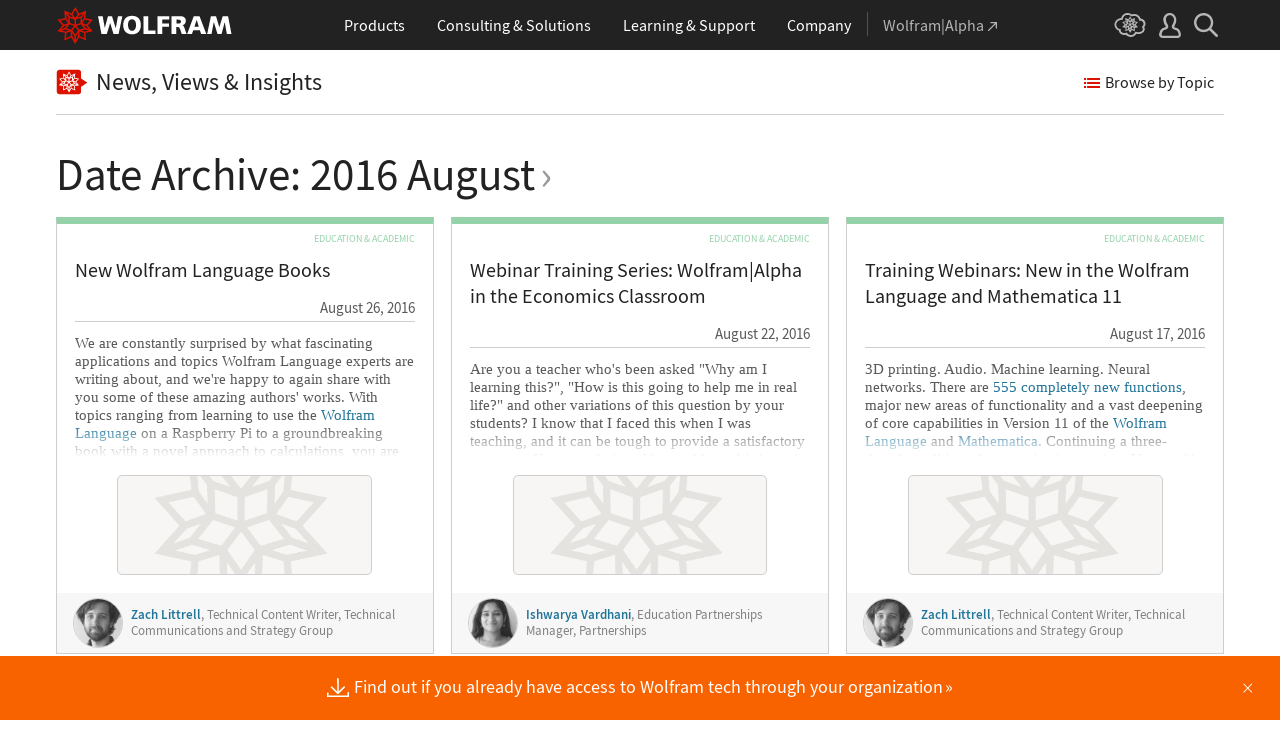

--- FILE ---
content_type: text/html; charset=UTF-8
request_url: https://blog.wolfram.com/2016/08/
body_size: 174503
content:
<!doctype html>
<html lang="en">
<head>
    
<!-- begin framework head en -->

    <meta http-equiv="x-ua-compatible" content="ie=edge">
    <meta name="viewport" content="width=device-width, initial-scale=1">
    <meta charset="utf-8">
    <title>2016  August—Wolfram Blog</title>
    <meta name="description" content="Read Wolfram's latest announcements, events, news and developer insights. In-depth highlights of Wolfram technologies used across industry, research, education.">
    <meta property="og:image" content="https://www.wolfram.com/share.png">
    <meta property="og:url" content="https://blog.wolfram.com/2016/08/">
    <meta property="og:type" content="website">
    <meta property="og:title" content="2016  August—Wolfram Blog">
    <meta property="og:description" content="Read Wolfram's latest announcements, events, news and developer insights. In-depth highlights of Wolfram technologies used across industry, research, education.">
    <meta name="twitter:card" content="summary_large_image">
    <meta name="twitter:site" content="@WolframResearch">
    <meta name="twitter:title" content="Wolfram Blog: News, Views and Insights from Wolfram">
    <meta name="twitter:description" content="Read Wolfram's latest announcements, events, news and developer insights. In-depth highlights of Wolfram technologies used across industry, research, education.">
    <meta name="twitter:image:src" content="https://www.wolfram.com/share.png">
    <link rel="canonical" href="https://blog.wolfram.com/2016/08/">
    <link rel="stylesheet" href="//www.wolframcdn.com/fonts/source-sans-pro/1.0/global.css">
    <link rel="preload" href="//www.wolframcdn.com/fonts/source-sans-pro/1.0/SourceSansPro-Regular.woff2" as="font" type="font/woff2" crossorigin>
    <link rel="preload" href="//www.wolframcdn.com/fonts/source-sans-pro/1.0/SourceSansPro-Italic.woff2" as="font" type="font/woff2" crossorigin>
    <link rel="preload" href="//www.wolframcdn.com/fonts/source-sans-pro/1.0/SourceSansPro-SemiBold.woff2" as="font" type="font/woff2" crossorigin>
    <link rel="preload" href="//www.wolframcdn.com/fonts/source-sans-pro/1.0/SourceSansPro-SemiBoldItalic.woff2" as="font" type="font/woff2" crossorigin>
    <link rel="preload" href="//www.wolframcdn.com/fonts/source-sans-pro/1.0/SourceSansPro-Light.woff2" as="font" type="font/woff2" crossorigin>
    <link rel="preload" href="//www.wolframcdn.com/fonts/source-sans-pro/1.0/SourceSansPro-LightItalic.woff2" as="font" type="font/woff2" crossorigin>
    <link rel="preload" href="//www.wolframcdn.com/fonts/source-sans-pro/1.0/SourceSansPro-ExtraLight.woff2" as="font" type="font/woff2" crossorigin>
    <link rel="preload" href="//www.wolframcdn.com/fonts/source-sans-pro/1.0/SourceSansPro-ExtraLightItalic.woff2" as="font" type="font/woff2" crossorigin>
    <link rel="stylesheet" href="/common/framework/css/framework.en.css">
    <link rel="stylesheet" href="/common/framework/css/gui.en.css">
    <script defer src="/common/consent/cookie-consent.js"></script>
    <script src="/common/javascript/wal/latest/walLoad.js"></script>
    <script defer src="/common/js/announcements/script.js"></script>
    <script src="/common/framework/js/head.en.js"></script>
    <script src="/common/js/jquery/3.7.1/jquery.min.js"></script>
    <script src="/common/js/jquery/plugins/migrate/3.5.2/jquery.migrate.min.js"></script>
    <script src="/common/javascript/analytics.js"></script>

<!-- end framework head en -->

            <meta name="robots" content="noindex, follow">
    
    <meta name="keywords" content="wolfram research inc, mathematica, wri, math mathematical typesetting notation, mathsource, mathlink, technical engineering mathematics finance financial education science scientific graphics software, notebook, stephen wolfram, technical publishing, technical computing, programming language, symbolic computation, computer algebra">
    <meta name="synonyms" content="blog, news, mathematica blog">




        <meta name="google-site-verification" content="QsodIjYzVHBaAxtz7L-UTBcsuenCeXNR9VQDyDpbVaI">

    <script src="https://blog.wolfram.com/wp-content/themes/wolfram2020/jquery.lazy.min.js"></script>
    <script>
    $(function() {
        $('.lazy').Lazy({
            effect: 'fadeIn',
            effectTime: 250
        });
    });
    </script>

    <link rel="stylesheet" href="//www.wolframcdn.com/fonts/hack/3.003/global.css">
        <link rel="stylesheet" href="//www.wolframcdn.com/fonts/mathematica/1.0/all.css">
    <link rel="stylesheet" href="https://blog.wolfram.com/wp-content/themes/wolfram2020/style.css" type="text/css" media="all">

    <link rel="stylesheet" href="https://blog.wolfram.com/wp-content/themes/wolfram2020/python-pygments.css" type="text/css" media="all">
    <link rel="stylesheet" href="https://blog.wolfram.com/wp-content/themes/wolfram2020/clipboard.css" type="text/css" media="all">
    <link rel="stylesheet" href="/common/js/clipboard/2.0/clipboard.css">

    <link rel="index" title="Wolfram Blog" href="http://blog.wolfram.com">

    <!-- ??? -->
    <link rel="alternate" type="application/rss+xml" title="Wolfram Blog RSS Feed" href="https://blog.wolfram.com/feed/">
    <link rel="alternate" type="application/atom+xml" title="Wolfram Blog Atom Feed" href="https://blog.wolfram.com/feed/atom/">

    <link rel="stylesheet" href="/common/javascript/jquery/plugins/magnific/magnific.css">
    <link rel="stylesheet" href="/common/javascript/jquery/plugins/magnific/magnific-types.css">


    
    <link rel='dns-prefetch' href='//s.w.org' />
		<script type="text/javascript">
			window._wpemojiSettings = {"baseUrl":"https:\/\/s.w.org\/images\/core\/emoji\/2.2.1\/72x72\/","ext":".png","svgUrl":"https:\/\/s.w.org\/images\/core\/emoji\/2.2.1\/svg\/","svgExt":".svg","source":{"concatemoji":"https:\/\/blog.wolfram.com\/wp-includes\/js\/wp-emoji-release.min.js?ver=4.7.2"}};
			!function(a,b,c){function d(a){var b,c,d,e,f=String.fromCharCode;if(!k||!k.fillText)return!1;switch(k.clearRect(0,0,j.width,j.height),k.textBaseline="top",k.font="600 32px Arial",a){case"flag":return k.fillText(f(55356,56826,55356,56819),0,0),!(j.toDataURL().length<3e3)&&(k.clearRect(0,0,j.width,j.height),k.fillText(f(55356,57331,65039,8205,55356,57096),0,0),b=j.toDataURL(),k.clearRect(0,0,j.width,j.height),k.fillText(f(55356,57331,55356,57096),0,0),c=j.toDataURL(),b!==c);case"emoji4":return k.fillText(f(55357,56425,55356,57341,8205,55357,56507),0,0),d=j.toDataURL(),k.clearRect(0,0,j.width,j.height),k.fillText(f(55357,56425,55356,57341,55357,56507),0,0),e=j.toDataURL(),d!==e}return!1}function e(a){var c=b.createElement("script");c.src=a,c.defer=c.type="text/javascript",b.getElementsByTagName("head")[0].appendChild(c)}var f,g,h,i,j=b.createElement("canvas"),k=j.getContext&&j.getContext("2d");for(i=Array("flag","emoji4"),c.supports={everything:!0,everythingExceptFlag:!0},h=0;h<i.length;h++)c.supports[i[h]]=d(i[h]),c.supports.everything=c.supports.everything&&c.supports[i[h]],"flag"!==i[h]&&(c.supports.everythingExceptFlag=c.supports.everythingExceptFlag&&c.supports[i[h]]);c.supports.everythingExceptFlag=c.supports.everythingExceptFlag&&!c.supports.flag,c.DOMReady=!1,c.readyCallback=function(){c.DOMReady=!0},c.supports.everything||(g=function(){c.readyCallback()},b.addEventListener?(b.addEventListener("DOMContentLoaded",g,!1),a.addEventListener("load",g,!1)):(a.attachEvent("onload",g),b.attachEvent("onreadystatechange",function(){"complete"===b.readyState&&c.readyCallback()})),f=c.source||{},f.concatemoji?e(f.concatemoji):f.wpemoji&&f.twemoji&&(e(f.twemoji),e(f.wpemoji)))}(window,document,window._wpemojiSettings);
		</script>
		<style type="text/css">
img.wp-smiley,
img.emoji {
	display: inline !important;
	border: none !important;
	box-shadow: none !important;
	height: 1em !important;
	width: 1em !important;
	margin: 0 .07em !important;
	vertical-align: -0.1em !important;
	background: none !important;
	padding: 0 !important;
}
</style>
<link rel='stylesheet' id='howToCiteCss-css'  href='https://blog.wolfram.com/wp-content/themes/wolfram2020/HowToCite/style.css?ver=4.7.2' type='text/css' media='all' />
<script type='text/javascript' src='https://blog.wolfram.com/wp-content/themes/wolfram2020/HowToCite/HowToCite.js?ver=4.7.2'></script>
<link rel='https://api.w.org/' href='https://blog.wolfram.com/wp-json/' />
</head>

<body id="overview" class="archive date">
    
<!-- begin framework header en -->

<header id="_header">
    <div id="_header-grid" class="_page-width">

        <h1 id="_header-logo">
            <a href="https://www.wolfram.com/?source=nav" data-walid="GUIHeader"><svg width="177" height="37"><use href="#_top-logo"></use><title>WOLFRAM</title></svg></a>
        </h1>

        <nav id="_nav-center" class="hide__900">

            <div id="_nav-products" class="_each-link">
                <a href="https://www.wolfram.com/products/?source=nav" data-walid="GUIHeader" class="_label"><span>Products</span></a>
                <div class="_dropdown">
                    <div class="_top">
                        <div class="flex gap-3 gap-2__1200">
                            <div class="width-1-2">
                                <ul class="_large-grid _border">
                                    <li>
                                        <a href="https://www.wolfram.com/wolfram-one/?source=nav" data-walid="GUIHeader">
                                            <div><svg class="_icon _product-wo"><use href="#_product-wo"></use></svg></div>
                                            <div>
                                                <div class="_heading">Wolfram|One</div>
                                                <p>The definitive Wolfram Language and notebook experience</p>
                                            </div>
                                        </a>
                                    <li>
                                        <a href="https://www.wolfram.com/mathematica/?source=nav" data-walid="GUIHeader">
                                            <div><svg class="_icon _product-m"><use href="#_product-m"></use></svg></div>
                                            <div>
                                                <div class="_heading">Mathematica</div>
                                                <p>The original technical computing environment</p>
                                            </div>
                                        </a>
                                    <li>
                                        <a href="https://www.wolfram.com/notebook-assistant-llm-kit/?source=nav" data-walid="GUIHeader">
                                            <div><svg class="_icon _product-wnallm"><use href="#_product-wnallm"></use></svg></div>
                                            <div>
                                                <div class="_heading">Notebook Assistant + LLM Kit</div>
                                                <p>All-in-one AI assistance for your Wolfram experience</p>
                                            </div>
                                        </a>
                                </ul>
                                <ul class="_medium-grid _border">
                                    <li><a href="https://www.wolfram.com/compute-services/?source=nav" data-walid="GUIHeader">Compute Services</a>
                                    <li><a href="https://www.wolfram.com/system-modeler/?source=nav" data-walid="GUIHeader">System Modeler</a>
                                    <li><a href="https://www.wolfram.com/finance-platform/?source=nav" data-walid="GUIHeader">Finance Platform</a>
                                    <li><a href="https://www.wolfram.com/wolfram-alpha-notebook-edition/?source=nav" data-walid="GUIHeader">Wolfram|Alpha Notebook Edition</a>
                                    <li><a href="https://www.wolfram.com/application-server/?source=nav" data-walid="GUIHeader">Application Server</a>
                                    <li><a href="https://www.wolfram.com/enterprise-private-cloud/?source=nav" data-walid="GUIHeader">Enterprise Private Cloud</a>
                                    <li><a href="https://www.wolfram.com/engine/?source=nav" data-walid="GUIHeader">Wolfram Engine</a>
                                    <li><a href="https://www.wolfram.com/player/?source=nav" data-walid="GUIHeader">Wolfram Player</a>
                                </ul>
                                <ul class="_medium-grid">
                                    <li><a href="https://www.wolfram.com/cloud-app/?source=nav" data-walid="GUIHeader">Wolfram Cloud App</a>
                                    <li><a href="https://www.wolfram.com/player-app/?source=nav" data-walid="GUIHeader">Wolfram Player App</a>
                                </ul>
                                <p class="_more"><a href="https://www.wolfram.com/products/?source=nav#mobile-apps" data-walid="GUIHeader" class="chevron-after red-after">More mobile apps</a></p>
                            </div>
                            <div class="width-1-2 padding-t-3-4">
                                <h2 class="margin-t-0">Core Technologies of Wolfram Products</h2>
                                <ul class="_small-grid grid-template-columns-2">
                                    <li>
                                        <a href="https://www.wolfram.com/language/?source=nav" data-walid="GUIHeader" class="mini-m">
                                            <div><svg class="_icon _product-wl"><use href="#_product-wl"></use></svg></div>
                                            <div>Wolfram Language</div>
                                        </a>
                                    <li>
                                        <a href="https://www.wolfram.com/language/core-areas/knowledgebase/?source=nav" data-walid="GUIHeader" class="mini-m">
                                            <div><svg class="_icon _product-cd"><use href="#_product-cd"></use></svg></div>
                                            <div>Computable Data</div>
                                        </a>
                                    <li>
                                        <a href="https://www.wolfram.com/notebooks/?source=nav" data-walid="GUIHeader" class="mini-m">
                                            <div><svg class="_icon _product-wn"><use href="#_product-wn"></use></svg></div>
                                            <div>Wolfram Notebooks</div>
                                        </a>
                                    <li>
                                        <a href="https://www.wolfram.com/natural-language-understanding/?source=nav" data-walid="GUIHeader" class="mini-m">
                                            <div><svg class="_icon _product-lu"><use href="#_product-lu"></use></svg></div>
                                            <div>AI &amp; Linguistic Understanding</div>
                                        </a>
                                </ul>
                                <h2>Deployment Options</h2>
                                <ul class="_small-grid grid-template-columns-2">
                                    <li><a href="https://www.wolfram.com/cloud/?source=nav" data-walid="GUIHeader">Wolfram Cloud</a>
                                    <li><a href="https://www.wolfram.com/wolframscript/?source=nav" data-walid="GUIHeader">wolframscript</a>
                                    <li><a href="https://www.wolfram.com/engine/?source=nav" data-walid="GUIHeader">Wolfram Engine Community Edition</a>
                                    <li><a href="https://www.wolfram.com/resources/tools-for-AIs/?source=nav#apis-for-ais" data-walid="GUIHeader">Wolfram LLM API</a>
                                    <li><a href="https://www.wolfram.com/wstpserver/?source=nav" data-walid="GUIHeader">WSTPServer</a>
                                    <li><a href="https://products.wolframalpha.com/api/?source=nav" data-walid="GUIHeader">Wolfram|Alpha APIs</a>
                                </ul>
                                <h2>From the Community</h2>
                                <ul class="_small-grid grid-template-columns-2">
                                    <li><a href="https://resources.wolframcloud.com/FunctionRepository/?source=nav" data-walid="GUIHeader">Function Repository</a>
                                    <li><a href="https://resources.wolframcloud.com/PacletRepository/?source=nav" data-walid="GUIHeader">Community Paclet Repository</a>
                                    <li><a href="https://resources.wolframcloud.com/ExampleRepository/?source=nav" data-walid="GUIHeader">Example Repository</a>
                                    <li><a href="https://resources.wolframcloud.com/NeuralNetRepository/?source=nav" data-walid="GUIHeader">Neural Net Repository</a>
                                    <li><a href="https://resources.wolframcloud.com/PromptRepository/?source=nav" data-walid="GUIHeader">Prompt Repository</a>
                                    <li><a href="https://demonstrations.wolfram.com/?source=nav" data-walid="GUIHeader">Wolfram Demonstrations</a>
                                    <li><a href="https://datarepository.wolframcloud.com/?source=nav" data-walid="GUIHeader">Data Repository</a>
                                </ul>
                            </div>
                        </div>
                    </div>
                    <div class="_bottom">
                        <ul class="_page-width">
                            <li><a href="https://www.wolfram.com/group-organization-licensing/?source=nav" data-walid="GUIHeader"><svg class="_icon _product-gol"><use href="#_product-gol"></use></svg>Group &amp; Organizational Licensing</a>
                            <li><a href="https://www.wolfram.com/products/?source=nav" data-walid="GUIHeader">All Products</a>
                        </ul>
                    </div>
                </div>
            </div>

            <div id="_nav-consulting" class="_each-link">
                <a href="https://consulting.wolfram.com/?source=nav" data-walid="GUIHeader" class="_label"><span>Consulting &amp; Solutions</span></a>
                <div class="_dropdown">
                    <div class="_top">
                        <div class="flex gap-3 gap-2__1200">
                            <div class="_left width-4-9">
                                <div><svg class="_icon _consulting-logo fill"><use href="#_consulting-logo"></use></svg></div>
                                <p class="margin-bt-1">We deliver solutions for the AI era—combining symbolic computation, data-driven insights and deep technical expertise</p>
                                <ul>
                                    <li>Data &amp; Computational Intelligence
                                    <li>Model-Based Design
                                    <li>Algorithm Development
                                    <li>Wolfram|Alpha for Business
                                    <li>Blockchain Technology
                                    <li>Education Technology
                                    <li>Quantum Computation
                                </ul>
                                <p class="margin-t-2 text-align-c"><a href="https://consulting.wolfram.com/?source=nav" data-walid="GUIHeader" class="_blue-button">Wolfram Consulting</a></p>
                            </div>
                            <div class="_right width-2-7">
                                <h2 class="margin-t-0">Wolfram Solutions</h2>
                                <ul class="_medium-grid grid-template-columns-1">
                                    <li><a href="https://www.wolfram.com/data-science-consulting/?source=nav" data-walid="GUIHeader">Data Science</a>
                                    <li><a href="https://www.wolfram.com/artificial-intelligence/?source=nav" data-walid="GUIHeader">Artificial Intelligence</a>
                                    <li><a href="https://www.wolfram.com/solutions/biosciences/?source=nav" data-walid="GUIHeader">Biosciences</a>
                                    <li><a href="https://www.wolfram.com/solutions/computational-intelligence-in-healthcare/?source=nav" data-walid="GUIHeader">Healthcare Intelligence</a>
                                    <li><a href="https://www.wolfram.com/solutions/sustainable-energy/?source-nav" data-walid="GUIHeader">Sustainable Energy</a>
                                    <li><a href="https://www.wolfram.com/language/core-areas/controls/?source=nav" data-walid="GUIHeader">Control Systems</a>
                                    <li><a href="https://products.wolframalpha.com/enterprise/?source=nav" data-walid="GUIHeader">Enterprise Wolfram|Alpha</a>
                                    <li><a href="https://wolframblockchainlabs.com/?source=nav" data-walid="GUIHeader">Blockchain Labs</a>
                                </ul>
                                <p class="_more margin-t-1"><a href="https://www.wolfram.com/solutions/?source=nav" data-walid="GUIHeader" class="chevron-after blue-after">More Wolfram Solutions</a></p>
                            </div>
                            <div class="_right width-2-7">
                                <h2 class="margin-t-0">Wolfram Solutions For Education</h2>
                                <ul class="_medium-grid grid-template-columns-1">
                                    <li><a href="https://www.wolfram.com/education/research-universities/?source=nav" data-walid="GUIHeader">Research Universities</a>
                                    <li><a href="https://www.wolfram.com/education/teaching-universities/?source=nav" data-walid="GUIHeader">Colleges &amp; Teaching Universities</a>
                                    <li><a href="https://www.wolfram.com/education/community-colleges/?source=nav" data-walid="GUIHeader">Junior &amp; Community Colleges</a>
                                    <li><a href="https://www.wolfram.com/education/high-schools/?source=nav" data-walid="GUIHeader">High Schools</a>
                                    <li><a href="https://www.wolfram.com/solutions/educational-technology/?source=nav" data-walid="GUIHeader">Educational Technology</a>
                                    <li><a href="https://www.computerbasedmath.org/?source=nav" data-walid="GUIHeader">Computer-Based Math</a>
                                </ul>
                                <p class="_more margin-t-1"><a href="https://www.wolfram.com/education/?source=nav" data-walid="GUIHeader" class="chevron-after blue-after">More Solutions for Education</a></p>
                            </div>
                        </div>
                    </div>
                    <div class="_bottom">
                        <ul class="_page-width">
                            <li><a href="https://consulting.wolfram.com/?source=nav#contact-us" data-walid="GUIHeader">Contact Us</a>
                        </ul>
                    </div>
                </div>
            </div>

            <div id="_nav-learning" class="_each-link">
                <a href="https://www.wolfram.com/resources/?source=nav" data-walid="GUIHeader" class="_label"><span>Learning<span class="hide__1200"> &amp; Support</span></span></a>
                <div class="_dropdown">
                    <div class="_top">
                        <div class="flex gap-3 heirs-width-1-2 gap-2__1200">
                            <div class="_left">
                                <h2 class="margin-t-0">Get Started</h2>
                                <ul class="_large-grid grid-template-columns-1">
                                    <li>
                                        <a href="https://www.wolfram.com/language/elementary-introduction/3rd-ed/?source=nav" data-walid="GUIHeader">
                                            <div><svg class="_icon _learning-eiwl"><use href="#_learning-eiwl"></use></svg></div>
                                            <div>
                                                <div class="_heading">Wolfram Language Introduction</div>
                                            </div>
                                        </a>
                                    <li>
                                        <a href="https://www.wolfram.com/language/fast-introduction-for-programmers/?source=nav" data-walid="GUIHeader">
                                            <div><svg class="_icon _learning-fifp"><use href="#_learning-fifp"></use></svg></div>
                                            <div>
                                                <div class="_heading">Fast Intro for Programmers</div>
                                            </div>
                                        </a>
                                    <li>
                                        <a href="https://www.wolfram.com/language/fast-introduction-for-math-students/?source=nav" data-walid="GUIHeader">
                                            <div><svg class="_icon _learning-fifms"><use href="#_learning-fifms"></use></svg></div>
                                            <div>
                                                <div class="_heading">Fast Intro for Math Students</div>
                                            </div>
                                        </a>
                                    <li>
                                        <a href="https://reference.wolfram.com/language/?source=nav" data-walid="GUIHeader">
                                            <div><svg class="_icon _learning-wld"><use href="#_learning-wld"></use></svg></div>
                                            <div>
                                                <div class="_heading">Wolfram Language Documentation</div>
                                            </div>
                                        </a>
                                </ul>
                                <div class="margin-t-1">
                                    <h2>More Learning</h2>
                                    <ul class="_medium-grid grid-template-columns-3 grid-template-columns-2__1200">
                                        <li><a href="https://www.wolfram.com/language/core-areas/?source=nav" data-walid="GUIHeader">Highlighted Core Areas</a>
                                        <li><a href="https://demonstrations.wolfram.com/?source=nav" data-walid="GUIHeader">Demonstrations</a>
                                        <li><a href="https://www.youtube.com/@WolframResearch/?source=nav" data-walid="GUIHeader">YouTube</a>
                                        <li><a href="https://www.wolfram.com/wolfram-u/courses/wolfram-language/daily-study-groups/?source=nav" data-walid="GUIHeader">Daily Study Groups</a>
                                        <li><a href="https://education.wolfram.com/programs/?source=nav" data-walid="GUIHeader">Wolfram Schools and Programs</a>
                                        <li><a href="https://www.wolfram.com/books/?source=nav" data-walid="GUIHeader">Books</a>
                                    </ul>
                                </div>
                            </div>
                            <div class="_right">
                                <h2 class="margin-t-0">Grow Your Skills</h2>
                                <ul class="_large-grid grid-template-columns-1">
                                    <li>
                                        <a href="https://www.wolfram.com/wolfram-u/?source=nav" data-walid="GUIHeader">
                                            <div><svg class="_icon _learning-wu"><use href="#_learning-wu"></use></svg></div>
                                            <div>
                                                <div class="_heading">Wolfram U</div>
                                                <p>Courses in computing, science, life and more</p>
                                            </div>
                                        </a>
                                    <li>
                                        <a href="https://community.wolfram.com/?source=nav" data-walid="GUIHeader">
                                            <div><svg class="_icon _learning-c"><use href="#_learning-c"></use></svg></div>
                                            <div>
                                                <div class="_heading">Community</div>
                                                <p>Learn, solve problems and share ideas.</p>
                                            </div>
                                        </a>
                                    <li>
                                        <a href="https://blog.wolfram.com/?source=nav" data-walid="GUIHeader">
                                            <div><svg class="_icon _learning-bl"><use href="#_learning-bl"></use></svg></div>
                                            <div>
                                                <div class="_heading">Blog</div>
                                                <p>News, views and insights from Wolfram</p>
                                            </div>
                                        </a>
                                    <li>
                                        <a href="https://www.wolfram.com/developer/resources/?source=nav" data-walid="GUIHeader">
                                            <div><svg class="_icon _learning-rfsd"><use href="#_learning-rfsd"></use></svg></div>
                                            <div>
                                                <p>Resources for</p>
                                                <div class="_heading">Software Developers</div>
                                            </div>
                                        </a>
                                </ul>
                                <div class="margin-t-1">
                                    <h2>Tech Support</h2>
                                    <ul class="_medium-grid grid-template-columns-1">
                                        <li><a href="https://www.wolfram.com/support/contact/?source=nav" data-walid="GUIHeader">Contact Us</a>
                                        <li><a href="https://support.wolfram.com/?source=nav" data-walid="GUIHeader">Support FAQs</a>
                                    </ul>
                                </div>
                            </div>
                        </div>
                    </div>
                    <div class="_bottom">
                        <ul class="_page-width">
                            <li><a href="https://support.wolfram.com/?source=nav" data-walid="GUIHeader">Support FAQs</a>
                            <li><a href="https://www.wolfram.com/support/contact/?source=nav" data-walid="GUIHeader">Contact Us</a>
                        </ul>
                    </div>
                </div>
            </div>

            <div id="_nav-company" class="_each-link">
                <a href="https://www.wolfram.com/company/?source=nav" data-walid="GUIHeader" class="_label"><span>Company</span></a>
                <div class="_dropdown">
                    <div class="_top">
                        <div class="flex gap-3 gap-2__1200">
                            <div class="width-1-3">
                                <ul class="_large-grid _border">
                                    <li>
                                        <a href="https://www.wolfram.com/company/?source=nav" data-walid="GUIHeader" class="align-items-c">
                                            <div><svg class="_icon _company-aw"><use href="#_company-aw"></use></svg></div>
                                            <div>
                                                <div class="_heading">About Wolfram</div>
                                            </div>
                                        </a>
                                    <li>
                                        <a href="https://www.wolfram.com/company/careers/?source=nav" data-walid="GUIHeader">
                                            <div><svg class="_icon _company-caw"><use href="#_company-caw"></use></svg></div>
                                            <div>
                                                <div class="_heading">Career Center</div>
                                            </div>
                                        </a>
                                    <li>
                                        <a href="https://www.wolfram.com/resources/?source=nav" data-walid="GUIHeader">
                                            <div><svg class="_icon _company-asr"><use href="#_company-asr"></use></svg></div>
                                            <div>
                                                <div class="_heading">All Sites &amp; Resources</div>
                                            </div>
                                        </a>
                                </ul>
                                <ul class="_small-grid grid-template-columns-2">
                                    <li><a href="https://www.wolfram.com/connect/?source=nav" data-walid="GUIHeader">Connect &amp; Follow</a>
                                    <li><a href="https://www.wolfram.com/company/contact/?source=nav" data-walid="GUIHeader">Contact Us</a>
                                </ul>
                                <h2>Work with Us</h2>
                                <ul class="_small-grid">
                                    <li><a href="https://www.wolfram.com/company/careers/ambassador/?source=nav" data-walid="GUIHeader">Student Ambassador Initiative</a>
                                    <li><a href="https://www.wolfram.com/startups/?source=nav" data-walid="GUIHeader">Wolfram for Startups</a>
                                    <li><a href="https://www.wolfram.com/company/careers/students/?source=nav" data-walid="GUIHeader">Student Opportunities</a>
                                    <li><a href="https://community.wolfram.com/content?curTag=jobs&source=nav" data-walid="GUIHeader">Jobs Using Wolfram Language</a>
                                </ul>
                            </div>
                            <div class="width-1-3">
                                <h2 class="margin-t-0">Educational Programs for Adults</h2>
                                <ul class="_small-grid">
                                    <li><a href="https://education.wolfram.com/summer-school/?source=nav" data-walid="GUIHeader">Summer School</a>
                                    <li><a href="https://education.wolfram.com/winter-school/?source=nav" data-walid="GUIHeader">Winter School</a>
                                </ul>
                                <h2>Educational Programs for Youth</h2>
                                <ul class="_small-grid">
                                    <li><a href="https://education.wolfram.com/middle-school-camp/?source=nav" data-walid="GUIHeader">Middle School Camp</a>
                                    <li><a href="https://education.wolfram.com/summer-research-high-school/?source=nav" data-walid="GUIHeader">High School Research Program</a>
                                    <li><a href="https://www.computationinitiative.org/computational-adventures/?source=nav" data-walid="GUIHeader">Computational Adventures</a>
                                </ul>
                                <h2>Read</h2>
                                <ul class="_small-grid">
                                    <li><a href="https://writings.stephenwolfram.com/?source=nav" data-walid="GUIHeader">Stephen Wolfram's Writings</a>
                                    <li><a href="https://blog.wolfram.com/?source=nav" data-walid="GUIHeader">Wolfram Blog</a>
                                    <li><a href="https://www.wolfram.com/books/?source=nav" data-walid="GUIHeader">Wolfram Tech | Books</a>
                                    <li><a href="https://www.wolfram-media.com/?source=nav" data-walid="GUIHeader">Wolfram Media</a>
                                    <li><a href="https://www.complex-systems.com/?source=nav" data-walid="GUIHeader">Complex Systems</a>
                                </ul>
                            </div>
                            <div class="width-1-3">
                                <h2 class="margin-t-0 margin-t-1-8__1200">Educational Resources</h2>
                                <ul class="_small-grid">
                                    <li><a href="https://mathworld.wolfram.com/?source=nav" data-walid="GUIHeader">Wolfram MathWorld</a>
                                    <li><a href="https://www.wolfram.com/education/stem/?source=nav" data-walid="GUIHeader">Wolfram in STEM/STEAM</a>
                                    <li><a href="https://challenges.wolframcloud.com/?source=nav" data-walid="GUIHeader">Wolfram Challenges</a>
                                    <li><a href="https://www.wolframalpha.com/pro/problem-generator/?source=nav" data-walid="GUIHeader">Wolfram Problem Generator</a>
                                </ul>
                                <h2>Wolfram Initiatives</h2>
                                <ul class="_small-grid">
                                    <li><a href="https://www.wolframscience.com/?source=nav" data-walid="GUIHeader">Wolfram Science</a>
                                    <li><a href="https://www.wolframfoundation.org/?source=nav" data-walid="GUIHeader">Wolfram Foundation</a>
                                    <li><a href="https://www.history-of-mathematics.org/?source=nav" data-walid="GUIHeader">History of Mathematics Project</a>
                                </ul>
                                <h2>Events</h2>
                                <ul class="_small-grid">
                                    <li><a href="https://livestreams.stephenwolfram.com/?source=nav" data-walid="GUIHeader">Stephen Wolfram Livestreams</a>
                                    <li><a href="https://events.wolfram.com/?source=nav" data-walid="GUIHeader">Online &amp; In-Person Events</a>
                                </ul>
                            </div>
                        </div>
                    </div>
                    <div class="_bottom">
                        <ul class="_page-width">
                            <li><a href="https://www.wolfram.com/company/contact/?source=nav" data-walid="GUIHeader">Contact Us</a>
                            <li><a href="https://www.wolfram.com/connect/?source=nav" data-walid="GUIHeader">Connect &amp; Follow</a>
                        </ul>
                    </div>
                </div>
            </div>

            <div id="_nav-alpha" class="_each-link">
                <a href="https://www.wolframalpha.com/?source=nav" data-walid="GUIHeader" class="_label" target="_blank"><span>Wolfram|Alpha<svg width="9" height="9"><use href="#_top-wa"></use></svg></span></a>
            </div>

        </nav>

        <nav id="_nav-right">

            <div id="_nav-cloud" class="_each-link hide__900">
                <a href="https://www.wolframcloud.com/?source=nav" data-walid="GUIHeader" class="_label" target="_blank"><span><svg width="32" height="24"><use href="#_top-cloud"></use><title>Wolfram Cloud</title></svg></span></a>
            </div>

            <div id="_nav-user" class="_each-link position-r hide__900">
                <a href="https://account.wolfram.com/login/oauth2/sign-in/?source=nav" data-walid="GUIHeader" class="_label" target="_blank"><span><svg width="22" height="25"><use href="#_top-user"></use><title>Your Account</title></svg></span></a>
                <div class="_dropdown">
                    <ul class="_dropdown-menu">
                        <li><a href="https://account.wolfram.com/?source=nav" data-walid="GUIHeader" target="_blank">Your Account</a>
                        <li><a href="https://user.wolfram.com/?source=nav" data-walid="GUIHeader" target="_blank">User Portal</a>
                        <li class="hide show__900"><a href="https://www.wolframcloud.com/?source=nav" data-walid="GUIHeader" target="_blank">Wolfram Cloud</a>
                    </ul>
                </div>
            </div>

            <div id="_nav-search" class="_each-link">
                <a href="https://search.wolfram.com/?source=nav" data-walid="GUIHeader" class="_label" target="_blank"><span><svg width="24" height="24"><use href="#_top-search"></use><title>Search</title></svg></span></a>
                <div class="_dropdown">
                    <form id="_search-form" action="//search.wolfram.com/" method="get" accept-charset="utf-8" class="no-bfc _page-width">
                        <div id="_search-wrapper" class="width-full__900">
                            <label for="_search-input"><svg width="24" height="24"><use href="#_search-magnifier"></use></svg></label>
                            <button type="button" class="close"><svg width="14" height="14"><use href="#_search-x"></use><title>Close</title></svg></button>
                            <span><input type="search" name="query" placeholder="Search across Wolfram sites" autocomplete="off" id="_search-input"/></span>
                            <input type="hidden" name="source" value="GUIHeader" class="cf"/>
                        </div>
                    </form>
                </div>
            </div>

            <div id="_nav-mobile" class="_each-link hide show__900">
                <a href="" data-walid="GUIHeader" class="_label"><span><svg width="24" height="24"><use href="#_top-mobile"></use><title>Navigation Menu</title></svg></span></a>
                <div class="_dropdown">
                    <ul class="_level-1">
                        <li id="_mobile-products"><div tabindex="0" class="_level-1-label"><svg><use href="#_mobile-caret"></use></svg>Products</div>
                            <div class="_level-1-content">
                                <div class="_top">
                                    <ul class="_large-grid _border">
                                        <li>
                                            <a href="https://www.wolfram.com/wolfram-one/?source=nav" data-walid="GUIHeader">
                                                <div><svg class="_icon _product-wo"><use href="#_product-wo"></use></svg></div>
                                                <div><div class="_heading">Wolfram|One</div></div>
                                            </a>
                                        <li>
                                            <a href="https://www.wolfram.com/mathematica/?source=nav" data-walid="GUIHeader">
                                                <div><svg class="_icon _product-m"><use href="#_product-m"></use></svg></div>
                                                <div><div class="_heading">Mathematica</div></div>
                                            </a>
                                        <li>
                                            <a href="https://www.wolfram.com/notebook-assistant-llm-kit/?source=nav" data-walid="GUIHeader">
                                                <div><svg class="_icon _product-wnallm"><use href="#_product-wnallm"></use></svg></div>
                                                <div><div class="_heading">Notebook Assistant + LLM Kit</div></div>
                                            </a>
                                    </ul>
                                    <ul class="_medium-grid _border">
                                        <li><a href="https://www.wolfram.com/compute-services/?source=nav" data-walid="GUIHeader">Compute Services</a>
                                        <li><a href="https://www.wolfram.com/system-modeler/?source=nav" data-walid="GUIHeader">System Modeler</a>
                                        <li><a href="https://www.wolfram.com/finance-platform/?source=nav" data-walid="GUIHeader">Finance Platform</a>
                                        <li><a href="https://www.wolfram.com/wolfram-alpha-notebook-edition/?source=nav" data-walid="GUIHeader">Wolfram|Alpha Notebook Edition</a>
                                        <li><a href="https://www.wolfram.com/application-server/?source=nav" data-walid="GUIHeader">Application Server</a>
                                        <li><a href="https://www.wolfram.com/enterprise-private-cloud/?source=nav" data-walid="GUIHeader">Enterprise Private Cloud</a>
                                        <li><a href="https://www.wolfram.com/engine/?source=nav" data-walid="GUIHeader">Wolfram Engine</a>
                                        <li><a href="https://www.wolfram.com/player/?source=nav" data-walid="GUIHeader">Wolfram Player</a>
                                    </ul>
                                    <ul class="_medium-grid">
                                        <li><a href="https://www.wolfram.com/cloud-app/?source=nav" data-walid="GUIHeader">Wolfram Cloud App</a>
                                        <li><a href="https://www.wolfram.com/player-app/?source=nav" data-walid="GUIHeader">Wolfram Player App</a>
                                    </ul>
                                    <p class="_more"><a href="https://www.wolfram.com/products/?source=nav#mobile-apps" data-walid="GUIHeader" class="chevron-after red-after">More mobile apps</a></p>
                                </div>
                                <ul class="_level-2">
                                    <li><div tabindex="0" class="_level-2-label"><svg><use href="#_mobile-plus"></use><use href="#_mobile-minus" class="hide"></use></svg>Core Technologies</div>
                                        <div class="_level-2-content">
                                            <ul class="_level-2-grid">
                                                <li><a href="https://www.wolfram.com/language/?source=nav" data-walid="GUIHeader">Wolfram Language</a>
                                                <li><a href="https://www.wolfram.com/language/core-areas/knowledgebase/?source=nav" data-walid="GUIHeader">Computable Data</a>
                                                <li><a href="https://www.wolfram.com/notebooks/?source=nav" data-walid="GUIHeader">Wolfram Notebooks</a>
                                                <li><a href="https://www.wolfram.com/natural-language-understanding/?source=nav" data-walid="GUIHeader">AI &amp; Linguistic Understanding</a>
                                            </ul>
                                        </div>
                                    <li><div tabindex="0" class="_level-2-label"><svg><use href="#_mobile-plus"></use><use href="#_mobile-minus" class="hide"></use></svg>Deployment Options</div>
                                        <div class="_level-2-content">
                                            <ul class="_level-2-grid">
                                                <li><a href="https://www.wolfram.com/cloud/?source=nav" data-walid="GUIHeader">Wolfram Cloud</a>
                                                <li><a href="https://www.wolfram.com/wolframscript/?source=nav" data-walid="GUIHeader">wolframscript</a>
                                                <li><a href="https://www.wolfram.com/engine/?source=nav" data-walid="GUIHeader">Wolfram Engine Community Edition</a>
                                                <li><a href="https://www.wolfram.com/resources/tools-for-AIs/?source=nav#apis-for-ais" data-walid="GUIHeader">Wolfram LLM API</a>
                                                <li><a href="https://www.wolfram.com/wstpserver/?source=nav" data-walid="GUIHeader">WSTPServer</a>
                                                <li><a href="https://products.wolframalpha.com/api/?source=nav" data-walid="GUIHeader">Wolfram|Alpha APIs</a>
                                            </ul>
                                        </div>
                                    <li><div tabindex="0" class="_level-2-label"><svg><use href="#_mobile-plus"></use><use href="#_mobile-minus" class="hide"></use></svg>From the Community</div>
                                        <div class="_level-2-content">
                                            <ul class="_level-2-grid">
                                                <li><a href="https://resources.wolframcloud.com/FunctionRepository/?source=nav" data-walid="GUIHeader">Function Repository</a>
                                                <li><a href="https://resources.wolframcloud.com/PacletRepository/?source=nav" data-walid="GUIHeader">Community Paclet Repository</a>
                                                <li><a href="https://resources.wolframcloud.com/ExampleRepository/?source=nav" data-walid="GUIHeader">Example Repository</a>
                                                <li><a href="https://resources.wolframcloud.com/NeuralNetRepository/?source=nav" data-walid="GUIHeader">Neural Net Repository</a>
                                                <li><a href="https://resources.wolframcloud.com/PromptRepository/?source=nav" data-walid="GUIHeader">Prompt Repository</a>
                                                <li><a href="https://demonstrations.wolfram.com/?source=nav" data-walid="GUIHeader">Wolfram Demonstrations</a>
                                                <li><a href="https://datarepository.wolframcloud.com/?source=nav" data-walid="GUIHeader">Data Repository</a>
                                            </ul>
                                        </div>
                                </ul>
                                <div class="_bottom">
                                    <ul class="_page-width">
                                        <li><a href="https://www.wolfram.com/group-organization-licensing/?source=nav" data-walid="GUIHeader"><span class="hide__600"><svg class="_icon _product-gol"><use href="#_product-gol"></use></svg>Group &amp; </span>Organizational Licensing</a>
                                        <li><a href="https://www.wolfram.com/products/?source=nav" data-walid="GUIHeader">All Products</a>
                                    </ul>
                                </div>
                            </div>
                        <li id="_mobile-consulting"><div tabindex="0" class="_level-1-label"><svg><use href="#_mobile-caret"></use></svg>Consulting &amp; Solutions</div>
                            <div class="_level-1-content">
                                <div class="_top text-align-c">
                                    <div><svg class="fill-and-center" width="282" height="35"><use href="#_mobile-consulting-logo"></use></svg></div>
                                    <p class="margin-bt-1">We deliver solutions for the AI era—combining symbolic computation, data-driven insights and deep technical expertise</p>
                                    <p class="margin-t-2 text-align-c"><a href="https://consulting.wolfram.com/?source=nav" data-walid="GUIHeader" class="_blue-button">WolframConsulting.com</a></p>
                                </div>
                                <div class="_middle">
                                    <h2>Wolfram Solutions</h2>
                                    <ul class="_medium-grid">
                                        <li><a href="https://www.wolfram.com/data-science-consulting/?source=nav" data-walid="GUIHeader">Data Science</a>
                                        <li><a href="https://www.wolfram.com/artificial-intelligence/?source=nav" data-walid="GUIHeader">Artificial Intelligence</a>
                                        <li><a href="https://www.wolfram.com/solutions/biosciences/?source=nav" data-walid="GUIHeader">Biosciences</a>
                                        <li><a href="https://www.wolfram.com/solutions/computational-intelligence-in-healthcare/?source=nav" data-walid="GUIHeader">Healthcare Intelligence</a>
                                        <li><a href="https://www.wolfram.com/solutions/sustainable-energy/?source-nav" data-walid="GUIHeader">Sustainable Energy</a>
                                        <li><a href="https://www.wolfram.com/language/core-areas/controls/?source=nav" data-walid="GUIHeader">Control Systems</a>
                                        <li><a href="https://products.wolframalpha.com/enterprise/?source=nav" data-walid="GUIHeader">Enterprise Wolfram|Alpha</a>
                                        <li><a href="https://wolframblockchainlabs.com/?source=nav" data-walid="GUIHeader">Blockchain Labs</a>
                                    </ul>
                                    <p class="_more margin-t-1"><a href="https://www.wolfram.com/solutions/?source=nav" data-walid="GUIHeader" class="chevron-after blue-after">More Wolfram Solutions</a></p>
                                </div>
                                <div class="_middle">
                                    <h2 class="margin-t-0">Wolfram Solutions For Education</h2>
                                    <ul class="_medium-grid">
                                        <li><a href="https://www.wolfram.com/education/research-universities/?source=nav" data-walid="GUIHeader">Research Universities</a>
                                        <li><a href="https://www.wolfram.com/education/teaching-universities/?source=nav" data-walid="GUIHeader">Colleges &amp; Teaching Universities</a>
                                        <li><a href="https://www.wolfram.com/education/community-colleges/?source=nav" data-walid="GUIHeader">Junior &amp; Community Colleges</a>
                                        <li><a href="https://www.wolfram.com/education/high-schools/?source=nav" data-walid="GUIHeader">High Schools</a>
                                        <li><a href="https://www.wolfram.com/solutions/educational-technology/?source=nav" data-walid="GUIHeader">Educational Technology</a>
                                        <li><a href="https://www.computerbasedmath.org/?source=nav" data-walid="GUIHeader">Computer-Based Math</a>
                                    </ul>
                                    <p class="_more margin-t-1"><a href="https://www.wolfram.com/education/?source=nav" data-walid="GUIHeader" class="chevron-after blue-after">More Solutions for Education</a></p>
                                </div>
                                <div class="_bottom">
                                    <ul class="_page-width">
                                        <li><a href="https://consulting.wolfram.com/?source=nav#contact-us" data-walid="GUIHeader">Contact Us</a>
                                    </ul>
                                </div>
                            </div>
                        <li id="_mobile-learning"><div tabindex="0" class="_level-1-label"><svg><use href="#_mobile-caret"></use></svg>Learning &amp; Support</div>
                            <div class="_level-1-content">
                                <div class="_top">
                                    <h2 class="margin-t-0">Get Started</h2>
                                    <ul class="_large-grid grid-template-columns-1">
                                        <li>
                                            <a href="https://www.wolfram.com/language/elementary-introduction/3rd-ed/?source=nav" data-walid="GUIHeader">
                                                <div><svg class="_icon _learning-eiwl"><use href="#_learning-eiwl"></use></svg></div>
                                                <div>
                                                    <div class="_heading">Wolfram Language Introduction</div>
                                                </div>
                                            </a>
                                        <li>
                                            <a href="https://www.wolfram.com/language/fast-introduction-for-programmers/?source=nav" data-walid="GUIHeader">
                                                <div><svg class="_icon _learning-fifp"><use href="#_learning-fifp"></use></svg></div>
                                                <div>
                                                    <div class="_heading">Fast Intro for Programmers</div>
                                                </div>
                                            </a>
                                        <li>
                                            <a href="https://www.wolfram.com/language/fast-introduction-for-math-students/?source=nav" data-walid="GUIHeader">
                                                <div><svg class="_icon _learning-fifms"><use href="#_learning-fifms"></use></svg></div>
                                                <div>
                                                    <div class="_heading">Fast Intro for Math Students</div>
                                                </div>
                                            </a>
                                        <li>
                                            <a href="https://reference.wolfram.com/language/?source=nav" data-walid="GUIHeader">
                                                <div><svg class="_icon _learning-wld"><use href="#_learning-wld"></use></svg></div>
                                                <div>
                                                    <div class="_heading">Wolfram Language Documentation</div>
                                                </div>
                                            </a>
                                    </ul>
                                    <h2>Grow Your Skills</h2>
                                    <ul class="_large-grid grid-template-columns-1">
                                        <li>
                                            <a href="https://www.wolfram.com/wolfram-u/?source=nav" data-walid="GUIHeader">
                                                <div><svg class="_icon _learning-wu"><use href="#_learning-wu"></use></svg></div>
                                                <div>
                                                    <div class="_heading">Wolfram U</div>
                                                    <p>Courses in computing, science, life and more</p>
                                                </div>
                                            </a>
                                        <li>
                                            <a href="https://community.wolfram.com/?source=nav" data-walid="GUIHeader">
                                                <div><svg class="_icon _learning-c"><use href="#_learning-c"></use></svg></div>
                                                <div>
                                                    <div class="_heading">Community</div>
                                                    <p>Learn, solve problems and share ideas.</p>
                                                </div>
                                            </a>
                                        <li>
                                            <a href="https://blog.wolfram.com/?source=nav" data-walid="GUIHeader">
                                                <div><svg class="_icon _learning-bl"><use href="#_learning-bl"></use></svg></div>
                                                <div>
                                                    <div class="_heading">Blog</div>
                                                    <p>News, views and insights from Wolfram</p>
                                                </div>
                                            </a>
                                        <li>
                                            <a href="https://www.wolfram.com/developer/resources/?source=nav" data-walid="GUIHeader">
                                                <div><svg class="_icon _learning-rfsd"><use href="#_learning-rfsd"></use></svg></div>
                                                <div>
                                                    <p>Resources for</p>
                                                    <div class="_heading">Software Developers</div>
                                                </div>
                                            </a>
                                    </ul>
                                </div>
                                <ul class="_level-2">
                                    <li><div tabindex="0" class="_level-2-label"><svg><use href="#_mobile-plus"></use><use href="#_mobile-minus" class="hide"></use></svg>Tech Support</div>
                                        <div class="_level-2-content">
                                            <ul class="_level-2-grid">
                                                <li><a href="https://www.wolfram.com/support/contact/?source=nav" data-walid="GUIHeader">Contact Us</a>
                                                <li><a href="https://support.wolfram.com/?source=nav" data-walid="GUIHeader">Support FAQs</a>
                                            </ul>
                                        </div>
                                    <li><div tabindex="0" class="_level-2-label"><svg><use href="#_mobile-plus"></use><use href="#_mobile-minus" class="hide"></use></svg>More Learning</div>
                                        <div class="_level-2-content">
                                            <ul class="_level-2-grid">
                                                <li><a href="https://www.wolfram.com/language/core-areas/?source=nav" data-walid="GUIHeader">Highlighted Core Areas</a>
                                                <li><a href="https://demonstrations.wolfram.com/?source=nav" data-walid="GUIHeader">Demonstrations</a>
                                                <li><a href="https://www.youtube.com/@WolframResearch/?source=nav" data-walid="GUIHeader">YouTube</a>
                                                <li><a href="https://www.wolfram.com/wolfram-u/courses/wolfram-language/daily-study-groups/?source=nav" data-walid="GUIHeader">Daily Study Groups</a>
                                                <li><a href="https://education.wolfram.com/programs/?source=nav" data-walid="GUIHeader">Wolfram Schools and Programs</a>
                                                <li><a href="https://www.wolfram.com/books/?source=nav" data-walid="GUIHeader">Books</a>
                                            </ul>
                                        </div>
                                </ul>
                                <div class="_bottom">
                                    <ul class="_page-width">
                                        <li><a href="https://support.wolfram.com/?source=nav" data-walid="GUIHeader">Support FAQs</a>
                                        <li><a href="https://www.wolfram.com/support/contact/?source=nav" data-walid="GUIHeader">Contact Us</a>
                                    </ul>
                                </div>
                            </div>
                        <li id="_mobile-company"><div tabindex="0" class="_level-1-label"><svg><use href="#_mobile-caret"></use></svg>Company</div>
                            <div class="_level-1-content">
                                <div class="_top">
                                    <ul class="_large-grid _border">
                                        <li>
                                            <a href="https://www.wolfram.com/company/?source=nav" data-walid="GUIHeader" class="align-items-c">
                                                <div><svg class="_icon _company-aw"><use href="#_company-aw"></use></svg></div>
                                                <div><div class="_heading">About Wolfram</div></div>
                                            </a>
                                        <li>
                                            <a href="https://www.wolfram.com/company/careers/?source=nav" data-walid="GUIHeader">
                                                <div><svg class="_icon _company-caw"><use href="#_company-caw"></use></svg></div>
                                                <div><div class="_heading">Career Center</div></div>
                                            </a>
                                        <li>
                                            <a href="https://www.wolfram.com/resources/?source=nav" data-walid="GUIHeader">
                                                <div><svg class="_icon _company-asr"><use href="#_company-asr"></use></svg></div>
                                                <div><div class="_heading">All Sites &amp; Resources</div></div>
                                            </a>
                                    </ul>
                                    <ul class="_small-grid">
                                        <li><a href="https://www.wolfram.com/connect/?source=nav" data-walid="GUIHeader">Connect &amp; Follow</a>
                                        <li><a href="https://www.wolfram.com/company/contact/?source=nav" data-walid="GUIHeader">Contact Us</a>
                                    </ul>
                                    <h2>Work with Us</h2>
                                    <ul class="_small-grid">
                                        <li><a href="https://www.wolfram.com/company/careers/ambassador/?source=nav" data-walid="GUIHeader">Student Ambassador Initiative</a>
                                        <li><a href="https://www.wolfram.com/startups/?source=nav" data-walid="GUIHeader">Wolfram for Startups</a>
                                        <li><a href="https://www.wolfram.com/company/careers/students/?source=nav" data-walid="GUIHeader">Student Opportunities</a>
                                        <li><a href="https://community.wolfram.com/content?curTag=jobs&source=nav" data-walid="GUIHeader">Jobs Using Wolfram Language</a>
                                    </ul>
                                    <div class="padding-t-3-4">
                                        <h2 class="margin-t-0">Educational Programs for Adults</h2>
                                        <ul class="_small-grid">
                                            <li><a href="https://education.wolfram.com/summer-school/?source=nav" data-walid="GUIHeader">Summer School</a>
                                            <li><a href="https://education.wolfram.com/winter-school/?source=nav" data-walid="GUIHeader">Winter School</a>
                                        </ul>
                                        <h2>Educational Programs for Youth</h2>
                                        <ul class="_small-grid">
                                            <li><a href="https://education.wolfram.com/middle-school-camp/?source=nav" data-walid="GUIHeader">Middle School Camp</a>
                                            <li><a href="https://education.wolfram.com/summer-research-high-school/?source=nav" data-walid="GUIHeader">High School Research Program</a>
                                            <li><a href="https://www.computationinitiative.org/computational-adventures/?source=nav" data-walid="GUIHeader">Computational Adventures</a>
                                        </ul>
                                        <h2>Read</h2>
                                        <ul class="_small-grid">
                                            <li><a href="https://writings.stephenwolfram.com/?source=nav" data-walid="GUIHeader">Stephen Wolfram's Writings</a>
                                            <li><a href="https://blog.wolfram.com/?source=nav" data-walid="GUIHeader">Wolfram Blog</a>
                                            <li><a href="https://www.wolfram.com/books/?source=nav" data-walid="GUIHeader">Wolfram Tech | Books</a>
                                            <li><a href="https://www.wolfram-media.com/?source=nav" data-walid="GUIHeader">Wolfram Media</a>
                                            <li><a href="https://www.complex-systems.com/?source=nav" data-walid="GUIHeader">Complex Systems</a>
                                        </ul>
                                    </div>
                                </div>
                                <ul class="_level-2">
                                    <li><div tabindex="0" class="_level-2-label"><svg><use href="#_mobile-plus"></use><use href="#_mobile-minus" class="hide"></use></svg>Educational Resources</div>
                                        <div class="_level-2-content">
                                            <ul class="_level-2-grid">
                                                <li><a href="https://mathworld.wolfram.com/?source=nav" data-walid="GUIHeader">Wolfram MathWorld</a>
                                                <li><a href="https://www.wolfram.com/education/stem/?source=nav" data-walid="GUIHeader">Wolfram in STEM/STEAM</a>
                                                <li><a href="https://challenges.wolframcloud.com/?source=nav" data-walid="GUIHeader">Wolfram Challenges</a>
                                                <li><a href="https://www.wolframalpha.com/pro/problem-generator/?source=nav" data-walid="GUIHeader">Wolfram Problem Generator</a>
                                            </ul>
                                        </div>
                                    <li><div tabindex="0" class="_level-2-label"><svg><use href="#_mobile-plus"></use><use href="#_mobile-minus" class="hide"></use></svg>Wolfram Initiatives</div>
                                        <div class="_level-2-content">
                                            <ul class="_level-2-grid">
                                                <li><a href="https://www.wolframscience.com/?source=nav" data-walid="GUIHeader">Wolfram Science</a>
                                                <li><a href="https://www.wolframfoundation.org/?source=nav" data-walid="GUIHeader">Wolfram Foundation</a>
                                                <li><a href="https://www.history-of-mathematics.org/?source=nav" data-walid="GUIHeader">History of Mathematics Project</a>
                                            </ul>
                                        </div>
                                    <li><div tabindex="0" class="_level-2-label"><svg><use href="#_mobile-plus"></use><use href="#_mobile-minus" class="hide"></use></svg>Events</div>
                                        <div class="_level-2-content">
                                            <ul class="_level-2-grid">
                                                <li><a href="https://livestreams.stephenwolfram.com/?source=nav" data-walid="GUIHeader">Stephen Wolfram Livestreams</a>
                                                <li><a href="https://events.wolfram.com/?source=nav" data-walid="GUIHeader">Online &amp; In-Person Events</a>
                                            </ul>
                                        </div>
                                </ul>
                                <div class="_bottom">
                                    <ul class="_page-width">
                                        <li><a href="https://www.wolfram.com/company/contact/?source=nav" data-walid="GUIHeader">Contact Us</a>
                                        <li><a href="https://www.wolfram.com/connect/?source=nav" data-walid="GUIHeader">Connect &amp; Follow</a>
                                    </ul>
                                </div>
                            </div>
                    </ul>
                    <ul class="_level-0">
                        <li class="_level-wa"><a href="https://www.wolframalpha.com/?source=nav" data-walid="GUIHeader" target="_blank">Wolfram|Alpha<svg width="9" height="9"><use href="#_top-wa"></use></svg></a>
                        <li><a href="https://www.wolframcloud.com/?source=nav" data-walid="GUIHeader" target="_blank">Wolfram Cloud</a>
                        <li><a href="https://account.wolfram.com/?source=nav" data-walid="GUIHeader" target="_blank">Your Account</a>
                        <li><a href="https://user.wolfram.com/?source=nav" data-walid="GUIHeader" target="_blank">User Portal</a>
                    </ul>
                </div>
            </div>

        </nav>
    </div>
</header>
<div id="_dimmer" class="hide"></div>

<noscript id="_noscript" class="remove__ready">
    <div>
        <div><svg class="_noscript-warning"><use href="#_noscript-warning"></use></svg></div>
        <div>Enable JavaScript to interact with content and submit forms on Wolfram websites. <a href="http://www.enable-javascript.com/" target="_blank" data-walid="GUIFooter" class="chevron-after">Learn how</a></div>
    </div>
</noscript>
<div style="height: 0; width: 0; position: absolute; visibility: hidden; top: -999999999999px;">
<svg xmlns="http://www.w3.org/2000/svg">

    <g id="_top-icons">

        <symbol id="_top-logo" viewBox="0 0 183 38.92">
            <g>
                <path fill="#fff" d="M42.62,9.63h4.87l2.25,12.52,3.33-12.52h4.23l3.96,12.79,2.34-12.79h4.6l-3.96,18.83h-5.32l-3.51-11.71-3.6,11.71h-5.59l-3.6-18.83Z"/>
                <path fill="#fff" d="M183,28.46h-4.87l-2.25-12.61-3.33,12.61h-4.23l-3.96-12.79-2.34,12.79h-4.6l3.96-18.83h5.32l3.51,11.71,3.6-11.71h5.59l3.6,18.83Z"/>
                <path fill="#fff" d="M78.39,9.27c6.13,0,9.28,3.69,9.28,9.73s-3.24,9.73-9.28,9.73-9.28-3.78-9.28-9.73c0-6.04,3.15-9.73,9.28-9.73Zm0,15.77c2.97,0,4.23-2.88,4.23-6.04s-1.17-6.04-4.23-6.04-4.23,2.7-4.23,6.04c.09,3.15,1.26,6.04,4.23,6.04Z"/>
                <path fill="#fff" d="M90.46,9.63h4.96v15.04h7.66v3.69h-12.61V9.63Z"/>
                <path fill="#fff" d="M105.15,9.63h12.43v3.51h-7.48v4.14h7.12v3.51h-7.12v7.57h-4.96s0-18.74,0-18.74Z"/>
                <path fill="#fff" d="M120.2,9.63h8.83c3.33,0,5.95,1.53,5.95,4.77,0,2.52-1.17,4.14-3.6,4.77h0c1.62,.45,1.71,1.89,2.61,4.14l1.8,5.14h-5.14l-1.08-3.42c-.99-3.24-1.62-4.05-3.51-4.05h-1.08v7.39h-4.96V9.63h.18Zm4.87,7.84h1.26c1.62,0,3.6-.09,3.6-2.16,0-1.71-1.71-2.07-3.6-2.07h-1.26v4.23Z"/>
                <path fill="#fff" d="M143.35,9.63h6.04l7.12,18.83h-5.41l-1.35-4.05h-6.94l-1.44,4.05h-5.05l7.03-18.83Zm3.06,3.87h0l-2.43,7.39h4.69l-2.25-7.39Z"/>
            </g>
            <path fill="#d10" d="M31.81,19.46l5.41-6.04-7.93-1.71,.81-8.02-7.39,3.24L18.65,0l-4.05,6.94L7.12,3.69l.81,8.02L0,13.42l5.41,6.04L0,25.5l7.93,1.71-.81,8.02,7.39-3.24,4.05,6.94,4.05-6.94,7.39,3.24-.81-8.02,7.93-1.71-5.32-6.04Zm1.35,3.87l-3.51-1.17-2.43-3.15,3.15,1.17,2.79,3.15Zm-11.53,7.48l-2.25,3.78v-3.96l2.34-3.33-.09,3.51Zm-5.23-19.73l-3.78-1.35-2.16-2.97,3.96,1.71,1.98,2.61Zm6.49-2.52l3.96-1.71-2.16,2.97-3.78,1.35,1.98-2.61Zm4.78,3.51l-1.89,2.7,.09-4.14,2.25-3.06-.45,4.5Zm-9.01,17.03l-2.97-4.32,2.97-4.05,2.97,4.05-2.97,4.32Zm-5.59-12.34l-.18-5.23,4.96,1.8v5.14l-4.78-1.71Zm6.31-3.51l4.96-1.8-.18,5.32-4.78,1.62v-5.14Zm-9.82-1.17l-.45-4.41,2.25,3.06,.09,4.14-1.89-2.79Zm7.84,7.75l-2.97,4.05-5.05-1.53,3.24-4.14,4.78,1.62Zm-1.89,7.48l2.34,3.33v3.96l-2.25-3.78-.09-3.51Zm4.32-7.48l4.78-1.62,3.24,4.14-5.05,1.53-2.97-4.05Zm14.42-5.41l-3.69,4.14-4.42-1.62,2.61-3.78,5.5,1.26Zm-12.79-6.58l-2.79,3.6-2.79-3.6,2.79-4.86,2.79,4.86ZM2.97,14.32l5.5-1.17,2.61,3.78-4.42,1.62-3.69-4.23Zm3.96,5.77l3.15-1.17-2.52,3.24-3.6,1.26,2.97-3.33Zm-2.61,4.77l3.69-1.26,3.96,1.17-3.24,.99-4.42-.9Zm5.14,2.34l4.51-1.44,.09,4.77-5.14,2.25,.54-5.59Zm13.7,3.33l.09-4.77,4.51,1.44,.54,5.59-5.14-2.25Zm5.32-4.68l-3.33-1.08,3.96-1.17,3.69,1.26-4.32,.99Z"/>
        </symbol>

        <symbol id="_top-wa" viewBox="0 0 9 9">
            <path fill="currentColor" d="M2.91,0c-.34,0-.56,.23-.56,.56,0,.39,.22,.62,.56,.62H6.99L.17,7.99c-.22,.23-.22,.56,0,.79,.28,.28,.61,.28,.84,.06L7.83,2.03V6.14c0,.34,.22,.56,.56,.56,.39,0,.61-.23,.61-.56V0H2.91Z"/>
        </symbol>

        <symbol id="_top-cloud" viewBox="0 0 31 24">
            <path fill="currentColor" d="M16.26,24c-1.19,0-2.38-.33-3.58-1.09-.43-.33-.87-.76-1.19-1.09-.11,0-.33,.11-.43,.11-3.36,.44-6.18-1.09-6.61-3.71v-.44c-2.71-.98-4.44-3.38-4.44-6.11,0-3.6,3.03-6.33,6.83-6.66,.22-1.64,1.08-2.84,2.28-3.71C10.51,.21,12.47-.33,14.42,.21c1.08,.22,2.06,.65,3.03,1.2,1.41-.44,3.03-.44,4.66,0,1.84,.76,3.25,2.18,4.12,4.15,2.71,.33,4.77,2.4,4.77,5.13,0,1.2-.43,2.4-1.3,3.27,.43,.98,.76,1.96,.43,3.06-.65,2.95-4.23,4.69-8.13,3.82h-.22c-.98,1.64-2.38,2.62-4.12,2.95-.43,.11-.98,.22-1.41,.22Zm-3.9-4.47l.33,.44c.33,.44,.76,.87,1.19,1.2,.98,.76,2.17,.98,3.36,.76,1.3-.22,2.6-1.2,3.25-2.62l.33-.65,.76,.11c.22,.11,.43,.11,.76,.22,2.82,.65,5.64-.44,5.96-2.29,.22-.87-.22-1.75-.65-2.18l-.43-.76,.65-.44c.76-.65,1.19-1.64,1.19-2.4,0-1.85-1.63-3.27-3.58-3.27h-.76l-.11-.55c-.43-2.07-1.73-3.27-3.25-3.93-1.19-.44-2.6-.33-3.79,.11l-.43,.22-.43-.33c-.76-.65-1.73-1.09-2.71-1.2-1.41-.22-2.93,0-4.01,.87-.87,.76-1.41,1.85-1.63,3.16l-.11,.87h-1.19c-2.93,0-5.31,2.07-5.31,4.8,0,2.07,1.63,4.04,3.9,4.47l.87,.22-.22,.87c-.11,.22-.11,.44,0,.65,.22,1.42,2.28,2.4,4.44,2.07,.33,0,.65-.11,.87-.22l.76-.22Z"/>
            <path fill="currentColor" d="M15.61,19.92l-1.75-3-3.08,1.34,.31-3.41-3.39-.72,2.26-2.59-2.26-2.48,3.39-.72-.31-3.41,3.08,1.34,1.75-3,1.75,3,3.08-1.34-.31,3.41,3.39,.72-2.26,2.59,2.26,2.59-3.39,.72,.31,3.41-3.08-1.34-1.75,2.9Zm.41-3.72v.93l.62-.93v-.83l-.62,.83Zm-1.54-.1l.62,.93v-.83l-.62-.83v.72Zm3.08-.21l1.75,.72-.21-1.86-1.54-.41v1.55Zm-5.55-1.14l-.21,1.86,1.75-.72v-1.66l-1.54,.52Zm2.47-1.03l.92,1.45,.92-1.34-.92-1.45-.92,1.34Zm4.32,0l.72,.21,1.13-.21-.82-.31-1.03,.31Zm-8.32,0l1.13,.21,.72-.21-1.03-.31-.82,.31Zm5.86-1.97l.92,1.34,1.64-.41-1.03-1.34-1.54,.41Zm-4.21,.83l1.64,.41,.92-1.34-1.64-.62-.92,1.55Zm7.91-.1l.72,.21-.72-.83-.72-.21,.72,.83Zm-9.04-.52l-.72,.72,.82-.21,.62-.72-.72,.21Zm7.91-1.55l1.54,.62,1.23-1.34-1.95-.31-.82,1.03Zm-9.35-.83l1.23,1.34,1.54-.62-.92-1.14-1.85,.41Zm6.47-.52v1.76l1.64-.62v-1.66l-1.64,.52Zm-2.57,1.24l1.64,.62v-1.86l-1.64-.62v1.86Zm-1.34-1.86l.41,.52v-1.03l-.41-.72v1.24Zm6.58-.41v1.03l.41-.62,.1-1.14-.51,.72Zm-4.01-1.24l.92,1.14,.82-1.14-.92-1.66-.82,1.66Zm-1.44,.72l.92,.31-.31-.41-.92-.52,.31,.62Zm4.11-.31l-.31,.41,.92-.31,.51-.52-1.13,.41Z"/>
        </symbol>

        <symbol id="_top-user" viewBox="0 0 21 24">
            <path fill="currentColor" d="M17.77,14.77c-.58-.23-1.17-.58-1.87-.69-.93-.35-1.4-.46-1.4-.69,.12-.58,.47-1.27,.7-1.73,.82-1.38,1.28-2.88,1.4-4.5,0-1.96-.7-3.81-1.98-5.31C13.57,.7,12.05,.01,10.42,.01c-1.87-.12-3.62,.69-4.79,2.08s-1.75,3.23-1.52,4.96c.12,1.73,.82,3.46,1.75,4.84,.35,.35,.47,.92,.58,1.38,0,.23-.35,.35-1.4,.69l-1.75,.69C1.08,15.81,.38,18.46,.03,20.42c-.12,.92,.12,1.85,.82,2.54,.58,.69,1.52,1.04,2.33,1.04h14.59c.93,0,1.87-.46,2.45-1.15s.93-1.61,.7-2.65c-.35-2.65-1.4-4.61-3.15-5.42Zm.82,6.69c-.12,.23-.35,.35-.58,.35H3.3c-.23,0-.47-.12-.58-.35-.23-.23-.23-.46-.23-.81,.12-1.27,.7-3.34,1.98-4.04,.47-.23,.93-.46,1.52-.58,1.28-.46,2.92-1.04,2.92-3v-.12c-.12-.81-.47-1.73-.93-2.42-.82-1.15-1.28-2.54-1.4-4.04-.12-1.15,.23-2.31,.93-3.11,.82-.92,1.98-1.27,3.15-1.27,.93,0,1.75,.46,2.33,1.15,.82,.92,1.4,2.19,1.4,3.46-.12,1.27-.47,2.54-1.17,3.69-.47,.81-.82,1.61-1.05,2.54v.23c0,1.96,1.75,2.54,3.04,3,.47,.12,1.05,.35,1.52,.58,1.4,.69,1.87,2.77,2.1,3.92,0,.35-.12,.69-.23,.81Z"/>
        </symbol>

        <symbol id="_top-search" viewBox="0 0 24 24">
            <path fill="currentColor" d="M23.66,21.85l-6.46-6.45c3.23-4.18,2.51-10.15-1.67-13.49C11.34-1.19,5.24-.47,2.01,3.71S-.5,13.85,3.69,17.2c3.47,2.63,8.25,2.63,11.72,0l6.46,6.45c.48,.48,1.2,.48,1.67,0,.6-.6,.6-1.31,.12-1.79ZM2.49,9.56c0-3.94,3.23-7.16,7.17-7.16s7.17,3.22,7.17,7.16-3.23,7.16-7.17,7.16-7.17-3.1-7.17-7.16Z"/>
        </symbol>

        <symbol id="_top-mobile" viewBox="0 0 43.95 40.06">
            <rect width="43.95" height="8.02" fill="currentColor"/>
            <rect y="32.04" width="43.95" height="8.02" fill="currentColor"/>
            <rect y="16.1" width="43.95" height="8.02" fill="currentColor"/>
        </symbol>

    </g>

    <g id="_product-icons">

        <symbol id="_product-wo" viewBox="0 0 35 35">
            <rect width="35" height="35" rx="7" ry="7" fill="#d10"/>
            <polygon id="e" data-name="w1spikey-outline" points="26.86 17.5 30.7 13.27 25.06 12.06 25.64 6.42 20.35 8.7 17.44 3.81 14.53 8.7 9.24 6.42 9.82 12.06 4.18 13.27 8.02 17.5 4.18 21.73 9.82 22.94 9.24 28.57 14.53 26.3 14.87 26.88 14.87 21.14 13.55 22.32 12.41 21.04 16.58 17.32 16.58 29.75 17.44 31.19 18.29 29.75 18.29 13.5 11.27 19.77 10.13 18.49 20.01 9.68 20.01 26.88 20.35 26.3 25.63 28.58 25.06 22.94 30.7 21.73 26.86 17.5" fill="#fff"/>
        </symbol>

        <symbol id="_product-m" viewBox="0 0 35 35">
            <rect width="35" height="35" rx="7" ry="7" fill="#d10"/>
            <path d="M21.96,15.95c-.64-1.82,.16-4.78,.16-4.78,0,0-2.72,1.58-4.71,1.58-1.98,0-4.55-1.58-4.55-1.58,0,0,.67,2.93,.1,4.81-.58,1.88-2.96,3.99-2.96,3.99,0,0,3.09,.28,4.59,1.32s2.89,4.11,2.89,4.11c0,0,.93-2.79,2.76-4.07,1.84-1.27,4.72-1.37,4.72-1.37,0,0-2.38-2.19-3.02-4.02Zm-2.39,4.4c-1.29,.97-2.08,2.61-2.08,2.61,0,0-.91-1.71-2.16-2.65-1.25-.94-3.05-1.15-3.05-1.15,0,0,1.28-1,1.82-2.83,.54-1.83,.21-3.26,.21-3.26,0,0,1.1,.84,3.13,.83,2.03,0,3.33-.83,3.33-.83,0,0-.45,1.89,.08,3.23,.53,1.35,1.88,2.87,1.88,2.87,0,0-1.86,.2-3.16,1.17Zm.06-3.62c.33,.93,1.22,1.88,1.22,1.88,0,0-1.07,.25-1.94,.83-.87,.57-1.41,1.59-1.41,1.59,0,0-.55-.92-1.46-1.58s-1.9-.83-1.9-.83c0,0,.76-.93,1.09-1.95s.21-2.03,.21-2.03c0,0,1.05,.43,2.02,.44,.98,0,2.11-.44,2.11-.44,0,0-.27,1.16,.07,2.1Zm11.48,5.19l-3.94-4.42,3.94-4.42-5.79-1.26,.59-5.89-5.42,2.38-2.99-5.11-2.99,5.11-5.42-2.38,.59,5.89-5.79,1.26,3.94,4.42-3.94,4.42,5.79,1.26-.59,5.89,5.42-2.38,2.99,5.11,2.99-5.11,5.42,2.38-.59-5.89,5.79-1.26Zm-13.61,6.08s-1.79-4.59-3.56-5.78c-1.76-1.19-6.41-1.46-6.41-1.46,0,0,3.56-2.82,4.26-5.32s-.45-6.41-.45-6.41c0,0,3.47,2.51,6.06,2.51s6.28-2.51,6.28-2.51c0,0-.98,5.38-.64,6.51,.35,1.14,4.44,5.21,4.44,5.21,0,0-5.6,.74-6.6,1.47-1,.72-3.38,5.78-3.38,5.78Z" fill="#fff"/>
        </symbol>

        <symbol id="_product-wnallm" viewBox="0 0 35 35">
            <rect width="35" height="35" rx="7" ry="7" fill="#d10"></rect>
            <path d="M17.5,6.6l.7,1.2,1.6,2.7,2.9-1.3,1.2-.5v1.4c-.1,0-.4,3.1-.4,3.1l3.1.7,1.3.3-.9,1-2.1,2.3h0l2.1,2.3.9,1-1.3.3-3.1.7.3,3.1v1.4c.1,0-1.1-.5-1.1-.5l-2.9-1.3-1.6,2.7-.7,1.2-.7-1.2-1.6-2.7-2.9,1.3-1.2.5v-1.4c.1,0,.4-3.1.4-3.1l-3.1-.7-1.3-.3.9-1,2.1-2.3-2.1-2.3-.9-1,1.3-.3,3.1-.7-.3-3.1v-1.4c-.1,0,1.1.5,1.1.5l2.9,1.3,1.6-2.7.7-1.2M17.5,3.1l-1.2,2.1-.7,1.3-1,1.8-1.9-.8-1.3-.6-2.2-1,.2,2.4v1.5c.1,0,.3,2.1.3,2.1l-2,.4-1.4.3-2.4.5,1.6,1.8,1,1.1,1.4,1.5-1.4,1.5-1,1.1-1.6,1.8,2.4.5,1.4.3,2,.4-.2,2.1v1.5c-.1,0-.4,2.4-.4,2.4l2.2-1,1.3-.6,1.9-.8,1,1.8.7,1.3,1.2,2.1,1.2-2.1.7-1.3,1-1.8,1.9.8,1.3.6,2.2,1-.2-2.4v-1.5c-.1,0-.3-2.1-.3-2.1l2-.4,1.4-.3,2.4-.5-1.6-1.8-1-1.1-1.4-1.5,1.4-1.5,1-1.1,1.6-1.8-2.4-.5-1.4-.3-2-.4.2-2.1v-1.5c.1,0,.4-2.4.4-2.4l-2.2,1-1.3.6-1.9.8-1-1.8-.7-1.3-1.2-2.1h0Z" fill="#fff"></path>
            <path d="M12.2,13.9v7.1h3.1v2.7l3.5-2.7h4.1v-7.1h-10.7ZM13.9,15.7h2.4v1.3h-2.4v-1.3ZM19.3,19.3h-5.3v-1.3h5.3v1.3ZM21.1,17.1h-3.8v-1.3h3.8v1.3Z" fill="#fff"></path>
        </symbol>

        <symbol id="_product-wl" viewBox="0 0 20 20">
            <path d="M17.07 2.93C15.19 1.05 12.65 0 10 0S4.8 1.05 2.93 2.93C1.05 4.8 0 7.35 0 10s1.05 5.2 2.93 7.07C4.81 18.95 7.35 20 10 20s5.2-1.05 7.07-2.93C18.95 15.19 20 12.65 20 10s-1.05-5.2-2.93-7.07ZM3.63 16.37a8.5 8.5 0 0 1-.78-.91c.76-3.24 1.71-7.1 3.23-8.25.79-1.38 1.02-3.43 2.46-4.5.36 1.07.92 3.3 1.3 4.37 1.69 1.69 4.25 3.79 5.96 4.66.18.1.41.82.41.82l-.69.87-7.37-.74c-.64-.05-1.25 0-2.02.13.36-.9 1.13-1.61 1.13-1.61s-.72-.43-1.25-.51c.15-.36.56-.82.66-.95-.2.08-1.69.74-1.84 1.3.72.18 1.23.41 1.23.41s-.79.79-.95 2.17c0 0 2.35-.36 4.12-.13.05.03.08.03.1.03l.92.03 2.92 4.86c-1.01.38-2.08.59-3.18.59-2.39 0-4.68-.95-6.37-2.64ZM10 5.58c.69-.67.79-.77 1.46-1.41.05 1.28.03 1.94-.05 3.5-.38-.38-1.15-.87-1.15-.87s-.15-.9-.26-1.23Zm6.37 10.79c-.48.48-1.02.9-1.59 1.26l-3.09-3.84 2.56.28s1.23.13 1.51 0c.26-.1 1.64-2.05 1.64-2.05s-3.96-2.51-5.32-3.89c.15-2.33-.18-5.42-.18-5.4-1 1-1.13 1.15-2.12 2.07-.43-1.41-.64-1.89-1.07-3.3-1.3 1.07-2.3 2.89-3.02 5.01-1.64 1.82-2.83 4.83-3.77 7.39a8.908 8.908 0 0 1-.91-3.91c0-2.39.95-4.68 2.64-6.37a9.007 9.007 0 0 1 12.72.02 9.007 9.007 0 0 1 0 12.74Z" fill="#fff"/>
            <path d="M10.97 10.64c.46-.13.51-.15.97-.28-.59-.43-1.23-.9-2.1-.77-.08.23-.15.41-.2.67.41-.05.84.1 1.33.38Z" fill="#fff"/>
        </symbol>

        <symbol id="_product-cd" viewBox="0 0 20 19.11">
            <path fill="#fff" d="M5.4 10.16h1.2v5.6H5.4v-5.6Zm2-2.4h1.2v8H7.4v-8Zm2 4.8h1.2v3.2H9.4v-3.2Zm2-3.2h1.2v6.4h-1.2v-6.4Zm2 2h1.2v4.4h-1.2v-4.4Z"/>
            <path fill="#fff" d="M1.4 17.36h17.2v.8H1.4v-.8Zm14-9.6h1.2v8h-1.2v-8Zm-12.8 8.4h14.8v.8H2.6v-.8ZM10 .96l-9 4.4v.8h18v-.8l-9-4.4Zm-7 4.4 7-3.4 7 3.4H3Zm11.6 1.2h2.8v.8h-2.8v-.8ZM3.4 7.76h1.2v8H3.4v-8Zm-.8-1.2h2.8v.8H2.6v-.8Z"/>
        </symbol>

        <symbol id="_product-wn" viewBox="0 0 20 21.25">
            <path fill="#fff" d="M17.31 1.06H3.81c-.73 0-1.35.47-1.58 1.12H1V3.3h1.12v1.12H1v1.12h1.12v1.12H1v1.12h1.12V8.9H1v1.12h1.12v1.12H1v1.12h1.12v1.12H1v1.12h1.12v1.12H1v1.12h1.12v1.12H1v1.12h1.23c.23.65.85 1.12 1.58 1.12h13.5c.93 0 1.69-.76 1.69-1.69V2.75c0-.93-.76-1.69-1.69-1.69Zm.56 17.44c0 .31-.25.56-.56.56H3.81a.56.56 0 0 1-.56-.56V2.75c0-.31.25-.56.56-.56h13.5c.31 0 .56.25.56.56V18.5ZM14.26 7.94l.28-2.78-2.57 1.12-1.42-2.41-1.42 2.41-2.57-1.12.28 2.78-2.74.59 1.87 2.09-1.87 2.09 2.74.6-.28 2.78 2.57-1.12 1.42 2.41 1.42-2.41 2.57 1.12-.28-2.78 2.74-.59-1.87-2.09L17 8.54l-2.74-.6Zm-2.22-.95 1.07-.47-.56.75-1.02.36.5-.64Zm1.65-.11-.12 1.2-.5.7.03-1.12.59-.79Zm-1.27 1.15-.04 1.61-1.48.5V8.57l1.52-.54ZM10.56 5.2l.87 1.48-.87 1.1-.87-1.1.87-1.48Zm-.34 3.37v1.57l-1.48-.5-.04-1.61 1.52.54ZM9.07 6.98l.5.64-1.02-.36-.56-.75 1.07.47Zm-1.06.68.03 1.12-.5-.7-.12-1.2.59.79ZM5.38 8.94l1.69-.37.81 1.14-1.35.5-1.14-1.28Zm1.24 1.96.8-.3-.65.84-.92.31.77-.86ZM6 12.42l.98-.33 1.08.32-.87.27L6 12.42Zm1.35 2.57.17-1.71 1.37-.43.03 1.45-1.58.69ZM9.09 12l-1.55-.45.98-1.27 1.48.5-.91 1.23Zm1.12 3.45-.6-1.03-.02-.91.63.91v1.03Zm-.58-3.05.91-1.23.91 1.23-.91 1.33-.91-1.33Zm1.85 2.02-.6 1.03v-1.03l.63-.91-.02.91Zm-.39-3.65 1.48-.5.98 1.27-1.55.45-.91-1.23Zm1.07 3.53.04-1.45 1.37.43.17 1.71-1.58-.69Zm1.74-1.62-.87-.27 1.08-.32.98.33-1.19.26Zm1.35-.92-.92-.31-.65-.84.8.3.77.86Zm-.67-1.54-1.35-.5.81-1.14 1.69.37-1.14 1.28Z"/>
        </symbol>

        <symbol id="_product-lu" viewBox="0 0 20 17.21">
            <path fill="#fff" d="M3.46 10.48V9.05H1.44V1.44h10.33v2.35h1.44V1.16c0-.64-.52-1.16-1.16-1.16H1.16C.52 0 0 .52 0 1.16v8.16c0 .64.52 1.16 1.16 1.16h1v2.89l3.52-2.89h1.47V9.04H5.22l-1.74 1.43Z"/>
            <path fill="#fff" d="M19.09 3.87v-.03H8.45c-.64 0-1.16.52-1.16 1.16v8.16c0 .64.52 1.16 1.16 1.16h5.87l3.52 2.89v-2.89h1c.64 0 1.16-.52 1.16-1.16V5c0-.55-.39-1.02-.91-1.13Zm-.38 1.41h-.04.04Zm-2.17 7.61v1.43l-1.74-1.43H8.74V5.27h9.83v7.61h-2.02Z"/>
        </symbol>

        <symbol id="_product-gol" viewbox="0 0 26 20">
            <path d="M25.73,17s0,0,0,0c-.06-.16-.12-.31-.19-.45-.01-.02-.02-.05-.03-.07-.14-.29-.3-.54-.45-.76-.01-.02-.02-.03-.03-.05-.16-.22-.31-.39-.44-.53-.01-.01-.02-.02-.03-.03-.13-.13-.22-.23-.28-.28,0,0-.01-.01-.02-.02-.02-.02-.03-.03-.03-.03,0,0-.04-.02-.1-.04-.14-.05-.4-.16-.74-.3-.06-.02-.12-.05-.18-.07-.04-.02-.08-.03-.12-.05-.04-.02-.09-.03-.13-.05-.09-.04-.18-.07-.28-.11,0,0-.01,0-.02,0-.08-.03-.16-.06-.24-.1-.06-.03-.13-.05-.19-.08-.21-.08-.42-.17-.63-.25-.04-.02-.08-.03-.13-.05-.07-.03-.15-.06-.22-.09-.04-.01-.07-.03-.11-.04-.07-.03-.13-.05-.2-.08-.04-.02-.08-.03-.12-.05-.07-.03-.14-.06-.21-.08-.31-.12-.54-.21-.65-.25-.55-.2-.6-2.65-.29-2.85,.3-.2,.95-1.16,1.04-2.76l.29-.15,.19-1.46-.17-.11h-.24l.11-2.46h0s0-.06,0-.16c0,0,0-.01,0-.02,0-1.49-1.36-2.74-3.19-3.06-.3-.05-.61-.08-.93-.08-.02,0-.04,0-.06,0s-.04,0-.06,0c-.32,0-.63,.03-.93,.08-1.83,.32-3.19,1.57-3.19,3.06,0,0,0,0,0,.02,0,.1,0,.16,0,.16h0l.11,2.46h-.24l-.17,.11,.19,1.46,.29,.15c.09,1.6,.74,2.56,1.04,2.76,.3,.2,.26,2.65-.29,2.85-.11,.04-.35,.13-.65,.25-.07,.03-.14,.05-.21,.08-.04,.02-.08,.03-.12,.05-.07,.03-.13,.05-.2,.08-.03,.01-.06,.02-.09,.04-.08,.03-.17,.07-.26,.1-.03,.01-.05,.02-.08,.03-.22,.09-.45,.18-.68,.27-.04,.02-.09,.03-.13,.05-.09,.04-.18,.07-.27,.11,0,0-.01,0-.02,0-.1,.04-.2,.08-.3,.12-.02,0-.05,.02-.07,.03-.07,.03-.14,.06-.21,.08-.04,.02-.08,.03-.12,.05-.35,.14-.63,.25-.76,.3-.05,.02-.09,.03-.09,.03,0,0-.01,.01-.03,.03,0,0,0,0-.02,.02-.06,.05-.15,.14-.28,.28-.01,.01-.02,.02-.03,.03-.13,.14-.28,.32-.43,.53-.01,.02-.02,.03-.04,.05-.16,.22-.31,.47-.45,.76-.01,.02-.02,.05-.04,.07-.27,.57-.48,1.26-.46,2.05,0,0,0,0,0,0,0,.77,3.67,1.4,9.28,1.4s9.28-.63,9.28-1.4c.01-.59-.1-1.13-.27-1.6h0Z" fill="#fff"/>
            <path d="M8.65,14.16l.11-.09,.13-.05c.1-.04,1.56-.62,2.76-1.1-.93-.3-2.05-.67-2.26-.75-.39-.14-.42-1.85-.21-1.99,.21-.14,.67-.81,.73-1.93l.2-.1,.14-1.02-.12-.08h-.17l.08-1.72h0s0-.04,0-.11c0,0,0,0,0-.01,0-1.05-.96-1.92-2.24-2.14-.21-.04-.43-.06-.65-.06-.01,0-.03,0-.04,0s-.03,0-.04,0c-.22,0-.44,.02-.65,.06-1.28,.22-2.24,1.1-2.24,2.14,0,0,0,0,0,.01,0,.07,0,.11,0,.11h0l.08,1.72h-.17l-.12,.08,.14,1.02,.2,.1c.06,1.12,.52,1.79,.73,1.93,.21,.14,.18,1.85-.21,1.99-.39,.14-3.6,1.18-3.6,1.18C1.25,13.35-.03,14.41,0,16.03c0,0,0,0,0,0C0,16.56,3.02,16.98,6.8,17.01c.53-1.73,1.78-2.8,1.85-2.85Z" fill="#fff"/>
        </symbol>

    </g>

    <g id="_consulting-icons">

        <symbol id="_consulting-logo" viewBox="0 0 227.15 83">
            <path d="M67.6,41.5l11.41-12.84-16.83-3.71,1.71-17.11-15.69,6.99L39.5,0l-8.7,14.83L15.12,7.84l1.71,17.11L0,28.66l11.41,12.84L0,54.34l16.83,3.71-1.71,17.11,15.69-6.99,8.7,14.83,8.7-14.83,15.69,6.99-1.71-17.11,16.83-3.71-11.41-12.84Zm3.71-10.27l-7.13,8.13-6.27-3.71,2.85-6.7,10.55,2.28Zm-24.96,31.37l-5.7-4.99,2.57-4.42,4.71,2.14-1.57,7.27Zm-15.4-7.42l4.85-2.14,2.57,4.42-5.7,4.99-1.71-7.27Zm1.71-34.8l5.7,4.99-2.57,4.56-4.85-2.14,1.71-7.42Zm15.4,7.42l-4.71,2.14-2.57-4.42,5.7-4.99,1.57,7.27Zm6.27,7.7l-4.99-1,.43-5.13,7.56-.71-2.99,6.85Zm-4.56,7.56l2.14,2.42-3.14,.71-2,.43,.29,2.14,.29,3.28-2.99-1.28-2-.86-1,1.85-1.71,2.85-1.57-2.71-1.14-2-2,.86-3.14,1.28,.29-3.28,.29-2.14-2.14-.29-3.28-.71,2.14-2.42,1.43-1.57-1.43-1.57-2.14-2.42,3.14-.71,2.14-.43-.29-2.14-.29-3.28,2.99,1.28,2,.86,1-1.85,1.57-2.71,1.57,2.71,1,1.85,2-.86,2.99-1.28v2.99l-.29,2.14,2.14,.43,3.14,.71-2.14,2.57-1.43,1.57,1.57,1.57Zm-20.54-13.83l.43,5.13-4.99,1.14-2.99-6.99,7.56,.71Zm-5.28,8.41l3.42,3.85-3.42,3.99-6.56-3.85,6.56-3.99Zm.71,9.84l4.99,1.14-.43,5.28-7.56,.71,2.99-7.13Zm25.1,6.27l-.43-5.28,4.99-1.14,2.99,6.99-7.56-.57Zm5.28-8.41l-3.42-3.85,3.42-3.85,6.56,3.85-6.56,3.85Zm3.14-20.11l-7.13,.71-1.57-7.13,9.84-4.28-1.14,10.7ZM39.5,8.13l5.42,9.27-5.42,4.85-5.42-4.85,5.42-9.27Zm-9.84,10.55l-1.57,7.13-7.13-.71-1-10.7,9.7,4.28ZM7.7,31.09l10.55-2.28,2.85,6.56-6.13,3.71-7.27-7.99Zm0,20.68l7.13-8.13,6.13,3.71-2.85,6.7-10.41-2.28Zm13.12,6.13l7.13-.71,1.71,6.99-9.84,4.28,1-10.55Zm18.68,17.11l-5.42-9.27,5.42-4.85,5.42,4.85-5.42,9.27Zm9.84-10.84l1.57-6.99,7.13,.71,1,10.7-9.7-4.42Zm11.41-10.13l-2.85-6.56,6.13-3.71,7.13,8.13-10.41,2.14Z" fill="#306bb0"/>
            <g>
                <path d="M92.85,20.67h4.62l2.16,12,3.25-12h4.03l3.84,12.2,2.26-12.2h4.43l-3.74,18h-5.02l-3.54-11.31-3.44,11.22h-5.31l-3.54-17.91Z" fill="#fff"/>
                <path d="M227.15,38.68h-4.62l-2.16-12.1-3.25,12.1h-4.03l-3.74-12.3-2.26,12.3h-4.43l3.74-18h5.02l3.35,11.22,3.44-11.22h5.31l3.64,18Z" fill="#fff"/>
                <path d="M127.09,20.38c5.8,0,8.85,3.54,8.85,9.25s-3.05,9.25-8.85,9.25-8.85-3.64-8.85-9.25c-.1-5.8,2.95-9.25,8.85-9.25Zm0,14.95c2.85,0,4.03-2.85,4.03-5.71,0-3.15-1.08-5.71-4.03-5.71s-4.03,2.66-4.03,5.71c0,2.95,1.18,5.71,4.03,5.71Z" fill="#fff"/>
                <path d="M138.6,20.67h4.72v14.46h7.28v3.54h-12V20.67h0Z" fill="#fff"/>
                <path d="M152.67,20.67h11.9v3.44h-7.18v3.94h6.89v3.35h-6.89v7.28h-4.72V20.67h0Z" fill="#fff"/>
                <path d="M167.03,20.67h8.46c3.15,0,5.71,1.48,5.71,4.53,0,2.46-1.08,4.03-3.44,4.53v.1c1.48,.39,1.67,1.77,2.56,4.03l1.77,4.92h-4.92l-.98-3.25c-.98-3.05-1.57-3.84-3.35-3.84h-.98v7.08h-4.72l-.1-18.1h0Zm4.72,7.48h1.28c1.48,0,3.44-.1,3.44-2.07,0-1.67-1.67-1.97-3.44-1.97h-1.28v4.03Z" fill="#fff"/>
                <path d="M189.17,20.67h5.8l6.89,18h-5.21l-1.38-3.84h-6.69l-1.38,3.84h-4.82l6.79-18Zm2.95,3.64h0l-2.36,6.99h4.43l-2.07-6.99Z" fill="#fff"/>
            </g>
            <g>
                <path d="M105.34,45.57l-1.67,1.97c-.98-.89-1.97-1.28-3.15-1.28-2.36,0-4.13,1.77-4.13,6.4s1.77,6.4,4.23,6.4c1.48,0,2.46-.69,3.44-1.48l1.48,1.97c-.98,1.08-2.85,2.07-5.21,2.07-4.43,0-7.58-3.15-7.58-8.95s3.25-8.85,7.38-8.85c2.46,0,3.84,.59,5.21,1.77Z" fill="#fff"/>
                <path d="M121.28,52.65c0,5.61-2.95,8.95-7.48,8.95s-7.48-3.25-7.48-8.95,2.95-8.95,7.48-8.95c4.62,.1,7.48,3.25,7.48,8.95Zm-11.51,.1c0,4.62,1.57,6.4,4.03,6.4s4.03-1.77,4.03-6.4-1.48-6.4-4.03-6.4c-2.56-.1-4.03,1.77-4.03,6.4Z" fill="#fff"/>
                <path d="M132.11,61.31l-5.8-13.87c.2,1.48,.49,3.74,.49,6.89v6.99h-2.95v-17.12h4.13l6,13.87c-.2-.98-.49-3.44-.49-5.8v-8.07h2.95v17.12h-4.33Z" fill="#fff"/>
                <path d="M150.7,45.86l-1.67,1.87c-1.18-.98-2.36-1.48-3.74-1.48-1.48,0-2.66,.69-2.66,2.07,0,1.28,.69,1.77,3.54,2.66,2.95,.98,5.02,2.16,5.02,5.41,0,3.05-2.46,5.21-6.49,5.21-2.66,0-4.82-.98-6.2-2.36l1.77-1.87c1.18,1.08,2.56,1.77,4.43,1.77s3.15-.89,3.15-2.56c0-1.48-.69-2.07-3.35-2.95-3.64-1.08-5.21-2.56-5.21-5.21,0-2.85,2.46-4.72,5.8-4.72,2.46,.1,4.13,.89,5.61,2.16Z" fill="#fff"/>
                <path d="M159.85,61.6c-4.23,0-6.4-2.46-6.4-6v-11.41h3.25v11.31c0,2.46,.98,3.64,3.05,3.64s3.05-1.18,3.05-3.64v-11.31h3.35v11.51c.1,3.44-2.16,5.9-6.3,5.9Z" fill="#fff"/>
                <path d="M179.53,58.55l-.39,2.66h-9.74v-17.02h3.25v14.46h6.89v-.1Z" fill="#fff"/>
                <path d="M185.63,46.75v14.46h-3.35v-14.46h-4.62v-2.56h12.69l-.3,2.56h-4.43Z" fill="#fff"/>
                <path d="M192.32,61.31v-17.12h3.35v17.12h-3.35Z" fill="#fff"/>
                <path d="M206.98,61.6l-5.8-13.87c.2,1.48,.49,3.74,.49,6.89v6.99h-2.95v-17.12h4.13l6,13.87c-.2-.98-.49-3.44-.49-5.8v-8.07h2.95v17.12s-4.33,0-4.33,0Z" fill="#fff"/>
                <path d="M226.95,46.16l-1.77,1.87c-1.08-.98-2.07-1.38-3.54-1.38-2.46,0-4.53,1.87-4.53,6.4s1.38,6.4,4.03,6.4c.98,0,1.87-.2,2.66-.69v-4.43h-2.56l-.3-2.46h6.1v8.36c-1.67,.98-3.74,1.67-6,1.67-4.82,0-7.38-3.05-7.38-8.95s3.64-8.95,7.77-8.95c2.46,.1,4.13,.89,5.51,2.16Z" fill="#fff"/>
            </g>
        </symbol>

    </g>

    <g id="_learning-icons">

        <symbol id="_learning-eiwl" viewBox="0 0 35 35">
            <rect width="35" height="35" rx="7" ry="7" fill="#d10"/>
            <g>
                <g>
                    <path d="M21.8,14.78c-1.29-1.29-3.03-2.01-4.86-2.01s-3.57,.72-4.86,2.01c-1.29,1.29-2.01,3.03-2.01,4.86s.72,3.57,2.01,4.86c1.29,1.29,3.03,2.01,4.86,2.01s3.57-.72,4.86-2.01c1.29-1.29,2.01-3.03,2.01-4.86s-.72-3.57-2.01-4.86Zm-9.23,9.23c-.19-.19-.37-.4-.54-.62,.53-2.22,1.17-4.88,2.22-5.67,.54-.95,.7-2.35,1.69-3.09,.25,.74,.63,2.27,.9,3,1.16,1.16,2.92,2.6,4.09,3.2,.12,.07,.28,.56,.28,.56l-.47,.6-5.06-.51c-.44-.04-.86,0-1.39,.09,.25-.61,.77-1.11,.77-1.11,0,0-.49-.3-.86-.35,.11-.25,.39-.56,.46-.65-.14,.05-1.16,.51-1.26,.9,.49,.12,.84,.28,.84,.28,0,0-.54,.54-.65,1.49,0,0,1.62-.25,2.83-.09,.04,.02,.05,.02,.07,.02l.63,.02,2.01,3.34c-.69,.26-1.43,.4-2.18,.4-1.64,0-3.21-.65-4.37-1.81Zm4.37-7.41c.47-.46,.54-.53,1-.97,.04,.88,.02,1.33-.04,2.41-.26-.26-.79-.6-.79-.6,0,0-.11-.61-.18-.84Zm4.37,7.41c-.33,.33-.7,.62-1.09,.87l-2.12-2.64,1.76,.19s.84,.09,1.04,0c.18-.07,1.12-1.41,1.12-1.41,0,0-2.72-1.72-3.65-2.67,.11-1.6-.12-3.72-.12-3.71-.69,.69-.77,.79-1.46,1.42-.3-.97-.44-1.3-.74-2.27-.9,.74-1.58,1.98-2.07,3.44-1.13,1.25-1.95,3.32-2.59,5.08-.4-.83-.62-1.75-.62-2.7,0-1.64,.65-3.21,1.81-4.37,1.16-1.16,2.73-1.81,4.37-1.81s3.21,.65,4.37,1.81c1.16,1.16,1.81,2.73,1.81,4.37s-.65,3.21-1.81,4.37Z" fill="#fff" fill-rule="evenodd"/>
                    <path d="M17.61,20.08c.32-.09,.35-.11,.67-.19-.4-.3-.84-.61-1.44-.53-.05,.16-.11,.28-.14,.46,.28-.04,.58,.07,.91,.26Z" fill="#fff" fill-rule="evenodd"/>
                </g>
                <rect x="9.86" y="5.98" width="13.71" height="1.05" fill="#fff"/>
                <rect x="9.86" y="8.09" width="13.71" height="1.05" fill="#fff"/>
                <rect x="9.86" y="10.19" width="13.71" height="1.05" fill="#fff"/>
                <path d="M29.36,31.18H6.96c-.73,0-1.32-.59-1.32-1.32,0-.09,0-.18,.03-.26h-.03V4.4c0-.87,.71-1.58,1.58-1.58H27.78v1.05h1.58V31.18Zm-22.4-1.58c-.15,0-.26,.12-.26,.26s.12,.26,.26,.26H28.31V4.92h-.53V29.6H6.96Zm.26-25.73c-.29,0-.53,.24-.53,.53V28.57c.09-.02,.17-.03,.26-.03H26.73V3.87H7.22Z" fill="#fff"/>
            </g>
        </symbol>

        <symbol id="_learning-fifp" viewBox="0 0 35 35">
            <rect width="35" height="35" rx="7" ry="7" fill="#d10"/>
            <g>
                <path d="M22.65,30.19c-1.59,.65-3.33,1.01-5.15,1.01-7.56,0-13.69-6.14-13.69-13.71h0c0-6.02,3.88-11.13,9.27-12.97-.52,.7-1.03,1.55-1.55,2.56-3.6,2.08-6.03,5.96-6.03,10.41,0,6.62,5.38,12.01,12,12.01,1.24,0,2.44-.19,3.57-.54,.41,.35,.86,.7,1.35,1.06l.23,.17Zm-2.51-26.15l.14,1.56s0,.1,.02,.21c5.27,1.27,9.2,6.02,9.2,11.68,0,3.97-1.94,7.5-4.92,9.69,.41,.25,.85,.5,1.31,.75l.29,.16c3.06-2.51,5.01-6.33,5.01-10.6h0c0-6.66-4.75-12.21-11.05-13.45Z" fill="#fff"/>
                <path d="M18,17.67c-.68-.4-1.28-.62-1.85-.55,.07-.37,.18-.62,.29-.95,1.21-.18,2.1,.48,2.92,1.1-.64,.18-.71,.22-1.35,.4Zm7.42,11.13l-2.42,.41c-3.03-2.21-4.24-4.1-6.06-6.91l-1.23-.07s-.07,0-.14-.04c-2.46-.33-5.74,.18-5.74,.18,.21-1.98,1.32-3.12,1.32-3.12,0,0-.71-.33-1.71-.59,.21-.81,2.28-1.76,2.57-1.87-.14,.18-.71,.84-.93,1.36,.75,.11,1.75,.73,1.75,.73,0,0-1.07,1.26-1.57,2.55,1.07-.18,1.92-.26,2.81-.18l10.26,.6,.96-1.01s-.32-1.03-.57-1.17c-2.39-1.25-5.95-4.73-8.3-7.15-.53-1.54-1.09-5.44-1.59-6.98-2,1.54-2.54,5.18-3.65,7.16-2.14,1.65-2.66,5.03-3.73,9.69-.5-.66-.44-1.53-.83-2.3,1.32-3.71,1.68-5.73,3.99-8.38,1.13-3.03,2.61-6.36,4.43-7.9,.61,2.02,.66,3.42,1.27,5.44,1.39-1.32,1.59-2.12,2.98-3.56,0-.04,.44,4.99,.23,8.33,1.89,1.98,7.41,6.05,7.41,6.05,0,0-1.92,2.56-2.28,2.7-.39,.18-2.1,0-2.1,0l-3.56-.17-.47-.07c1.16,2.23,3.11,4.23,6.89,6.28ZM18.45,7.86c-.85,1.05-.84,1.53-1.8,2.49,.14,.48,.36,1.76,.36,1.76,0,0,1.07,.7,1.6,1.25,.11-2.24-.08-3.66-.16-5.5Z" fill="#fff"/>
            </g>
        </symbol>

        <symbol id="_learning-fifms" viewBox="0 0 35 35">
            <rect width="35" height="35" rx="7" ry="7" fill="#d10"/>
            <g>
                <g>
                    <rect x="9.86" y="6.48" width="13.71" height="1.05" fill="#fff"/>
                    <rect x="9.86" y="8.59" width="13.71" height="1.05" fill="#fff"/>
                    <rect x="9.86" y="10.7" width="13.71" height="1.05" fill="#fff"/>
                    <path d="M29.36,31.68H6.96c-.73,0-1.32-.59-1.32-1.32,0-.09,0-.18,.03-.26h-.03V4.9c0-.87,.71-1.58,1.58-1.58H27.78v1.05h1.58V31.68Zm-22.4-1.58c-.15,0-.26,.12-.26,.26s.12,.26,.26,.26H28.31V5.43h-.53V30.1H6.96Zm.26-25.73c-.29,0-.53,.24-.53,.53V29.07c.09-.02,.17-.03,.26-.03H26.73V4.37H7.22Z" fill="#fff"/>
                </g>
                <path d="M23.18,13.99v.65h-1.46l-.13,1.36c-.03,.24-.04,.44-.04,.61,0,.41,.07,.67,.2,.76,.14,.09,.3,.14,.49,.14,.4,0,.64-.18,.72-.54h.23c-.14,.83-.6,1.24-1.4,1.24-.37,0-.67-.08-.89-.24-.22-.16-.34-.4-.34-.71,0-.21,.04-.65,.13-1.32l.17-1.29h-1.34c-.09,1.08-.19,1.88-.32,2.38-.12,.5-.26,.82-.41,.97-.15,.15-.35,.22-.61,.22-.19,0-.36-.04-.49-.12-.13-.08-.2-.19-.2-.32s.11-.3,.34-.51c.33-.32,.58-.64,.74-.98,.16-.34,.29-.88,.37-1.63h-.43c-.34,0-.61,.05-.79,.16-.18,.11-.36,.26-.52,.47h-.23c.12-.32,.28-.58,.47-.79,.19-.21,.39-.34,.6-.4,.2-.06,.57-.09,1.09-.09h4.02Z" fill="#fff"/>
                <path d="M19.27,25.4l-.29-.07c-.3,.88-.54,1.05-1.2,1.05h-2.37l2.21-3.34-1.87-3.01h1.48c.71,0,.95,.07,1.11,.3,.15,.2,.26,.44,.38,.9l.28-.05c-.05-.6-.1-1.36-.11-1.54h-4.24v.27l2.17,3.56-2.29,3.45v.27h4.37l.38-1.79Z" fill="#fff"/>
                <path d="M13.75,14.02c-.57,.05-1.09,.38-1.41,.88-.26,.4-.43,.86-.55,1.33-.15,.56-.24,1.13-.31,1.71-.12,.98-.13,1.96-.17,2.95-.03,.97-.06,1.94-.11,2.91-.03,.63-.09,1.26-.23,1.87-.04,.19-.11,.38-.18,.56-.04,.08-.11,.16-.18,.22-.08,.07-.15,.04-.19-.06-.04-.11-.06-.22-.09-.33-.13-.6-.86-.87-1.29-.44-.21,.21-.28,.55-.2,.84,.37,1.28,2.02,.8,2.61,0,.58-.78,.77-1.88,.9-2.84,.12-.88,.17-1.76,.19-2.65,.02-.85,.05-1.7,.08-2.56,.02-.68,.06-1.37,.14-2.05,.05-.41,.11-.82,.25-1.21,.03-.08,.07-.16,.12-.24,.02-.03,.05-.07,.08-.09,.14-.13,.22-.11,.27,.08,.03,.11,.05,.22,.08,.33,.11,.43,.53,.71,.94,.58,.48-.15,.66-.74,.45-1.19s-.73-.63-1.17-.61c-.02,0-.03,0-.05,0Z" fill="#fff"/>
                <path d="M23.18,23.53c-.18,.19-.42,.39-.48,.39-.04,0-.06-.08-.01-.32,.15-.93,.34-1.84,.47-2.44l-.04-.03c-.11,0-.22-.02-.36-.05-.15-.03-.3-.05-.44-.05h0c-.53,0-1.09,.33-1.42,.66-.48,.46-.8,1.26-.8,2.01,0,.61,.22,.92,.46,.92,.22,0,.5-.18,.71-.38,.23-.22,.51-.52,.76-.91h.02l-.1,.53c-.12,.66,.01,.76,.17,.76,.22,0,.72-.29,1.16-.87l-.11-.2Zm-1.04-.83c-.15,.37-.83,1.27-1.09,1.27-.11,0-.17-.14-.17-.46,0-.7,.25-1.64,.7-2,.11-.08,.22-.12,.38-.12h0c.15,0,.32,.05,.41,.11-.04,.24-.15,.85-.25,1.2Z" fill="#fff"/>
            </g>
        </symbol>

        <symbol id="_learning-wld" viewBox="0 0 35 35">
            <rect width="35" height="35" rx="7" ry="7" fill="#d10"/>
            <g>
                <path d="M12.11,28.68c-3.16,0-6.21,1.58-6.93,1.88-.45,.16-.49-.67-.49-1.13V6.7c0-.75,.34-1.45,.88-1.79,3.6-2.29,7.93-2.28,11.93,.03,4.04-2.35,8.26-2.37,11.92-.04,.55,.35,.89,1.04,.89,1.8V29.43c0,.45-.26,1.2-.67,.97-2.16-1.21-4.49-1.74-5.53-1.81-3.88-.28-4.48,1.21-6.7,1.16-1.77-.04-3.09-1.07-5.3-1.07Zm5.39,.06c2.78-1.72,8.46-1.69,11.72,.02V6.7c0-.26-.11-.49-.29-.6-3.58-2.28-7.47-2.21-11.43,.19h0c-3.91-2.36-7.91-2.43-11.43-.19-.18,.11-.29,.34-.29,.6V28.76c3.25-1.71,8.93-1.74,11.72-.02h0Z" fill="#fff"/>
                <path d="M27.75,9.15c-.45-.3-.92-.55-1.41-.74l.17-.65c.51,.21,1.02,.47,1.5,.79l-.25,.61Zm-2.02-1.66c-.13-.04-.26-.07-.39-.1l-.1,.68c.12,.03,.25,.06,.37,.09l.12-.67Zm-1.24,.45l.05-.68c-.67-.08-1.34-.06-2.01,.04l.07,.68c.63-.1,1.27-.11,1.89-.04Zm-2.65,.2l-.11-.67c-.53,.14-1.06,.34-1.57,.59l.2,.64c.48-.24,.98-.43,1.48-.56Zm-2.19,.96l-.24-.61c-.25,.16-.49,.33-.74,.51l.28,.59c.23-.17,.46-.34,.69-.48Zm7.62,.91l-.21,.63c.23,.12,.47,.26,.69,.41l.25-.61c-.24-.16-.49-.31-.74-.44Zm-.76-.35c-.26-.1-.52-.19-.78-.26l-.12,.67c.25,.07,.49,.15,.73,.25l.17-.65Zm-2.39,.15c.25,.02,.5,.04,.75,.09l.07-.68c-.27-.05-.53-.08-.8-.09l-.03,.69Zm-.78-.69c-.81,.04-1.61,.21-2.39,.5l.16,.66c.74-.28,1.49-.44,2.26-.47l-.02-.69Zm-4.38,2.36c.56-.43,1.16-.79,1.77-1.06l-.18-.65c-.65,.28-1.28,.66-1.88,1.12l.28,.59Zm8.68,.64l-.23,.62c.12,.07,.23,.14,.34,.22l.25-.61c-.12-.08-.24-.16-.37-.23Zm-1.66-.04c.24,.08,.48,.18,.72,.29l.19-.64c-.25-.12-.51-.22-.77-.31l-.14,.66Zm-.25-.78c-.78-.22-1.59-.32-2.39-.28l.02,.69c.76-.04,1.52,.05,2.26,.26l.12-.67Zm-3.2-.2c-.27,.04-.53,.1-.8,.17l.11,.67c.25-.07,.5-.12,.75-.16l-.07-.68Zm-2.88,1.8l-.24-.61c-.25,.16-.49,.33-.74,.51l.28,.59c.23-.17,.46-.34,.69-.48Zm1.29-1.38c-.26,.1-.52,.21-.78,.34l.2,.64c.24-.12,.49-.23,.73-.32l-.16-.66Zm-2.27,3.18l.28,.59c.45-.35,.93-.64,1.41-.88l-.2-.64c-.51,.25-1.01,.57-1.49,.94Zm2.43-.62c.12-.05,.25-.09,.37-.13l-.14-.66c-.13,.04-.26,.09-.39,.14l.16,.66Zm1.12-.33c.63-.13,1.26-.18,1.89-.14l.03-.69c-.67-.04-1.35,0-2.01,.15l.09,.68Zm2.65-.05c.5,.08,1,.22,1.48,.42l.17-.65c-.51-.2-1.04-.35-1.57-.44l-.07,.68Zm2.19,.75c.23,.12,.47,.26,.69,.41l.25-.61c-.24-.16-.49-.31-.74-.44l-.21,.63Zm-18.41,5.91l-.17-.64c-.52,.2-1.02,.46-1.5,.77l.25,.6c.45-.29,.92-.54,1.41-.73Zm1.01-1c-.13,.03-.26,.06-.39,.1l.12,.66c.12-.03,.25-.06,.37-.09l-.1-.66Zm2.74,.57l.07-.67c-.67-.1-1.34-.11-2.01-.04l.05,.67c.62-.07,1.26-.06,1.89,.04Zm2.43,.08c-.51-.25-1.03-.44-1.57-.58l-.11,.66c.5,.13,1,.31,1.48,.55l.2-.63Zm1.21,1.49l.28-.57c-.24-.18-.49-.35-.74-.5l-.24,.6c.24,.14,.47,.3,.69,.47Zm-9.05,.85l.25,.6c.23-.15,.46-.28,.69-.4l-.21-.62c-.25,.13-.49,.27-.74,.43Zm1.5-.77l.16,.64c.24-.09,.49-.18,.73-.24l-.12-.66c-.26,.07-.52,.16-.78,.26Zm1.64,.23c.25-.04,.5-.07,.75-.08l-.03-.67c-.27,.02-.54,.05-.8,.09l.07,.67Zm3.92-.27c-.78-.29-1.58-.45-2.39-.49l-.02,.67c.76,.03,1.52,.19,2.26,.46l.16-.64Zm.21,.79c.62,.26,1.21,.61,1.77,1.03l.28-.57c-.59-.45-1.23-.82-1.88-1.1l-.18,.64Zm-7.27,1.88l.25,.6c.11-.07,.23-.15,.34-.21l-.23-.61c-.12,.07-.24,.15-.36,.22Zm1.11-.61l.19,.63c.24-.11,.48-.2,.72-.28l-.14-.65c-.26,.09-.52,.19-.77,.3Zm1.16-.42l.12,.66c.74-.2,1.49-.29,2.26-.25l.02-.67c-.81-.04-1.61,.05-2.39,.27Zm3.13,.48c.25,.04,.5,.09,.75,.15l.11-.66c-.27-.07-.53-.12-.8-.16l-.06,.67Zm2.95,1.1c.24,.15,.47,.3,.7,.47l.28-.57c-.24-.18-.49-.35-.73-.5l-.24,.6Zm-1.45-.71c.25,.09,.49,.2,.73,.31l.2-.63c-.26-.13-.52-.24-.78-.33l-.16,.64Zm4.97,1.33h1.09v-3.36h-1.09v3.36Zm3.27-1.35h1.09v-5.38h-1.09v5.38Zm3.27,.67h1.09v-7.4h-1.09v7.4Zm-4.91,0h1.09v-4.71h-1.09v4.71Zm3.27-.67h1.09v-4.71h-1.09v4.71Zm3.27-4.04v5.38h1.09v-5.38h-1.09Z" fill="#fff"/>
                <path d="M7.08,12.31c0-1.31,.51-2.7,1.44-3.79,.92-1.08,2.19-1.74,3.51-1.74,1.32,0,2.58,.66,3.51,1.74,.92,1.08,1.44,2.48,1.44,3.79,0,1.31-.51,2.43-1.44,3.2-.92,.77-2.19,1.15-3.51,1.16-1.32,0-2.58-.39-3.51-1.16-.92-.77-1.44-1.89-1.44-3.2Zm6.52,3.64c-.48-.84-.97-1.66-1.45-2.46-.15,0-.31,0-.46-.01-.01,0-.03,0-.05-.01-.88-.11-2.05,.19-2.05,.2,.08-.69,.47-1.12,.47-1.12,0,0-.25-.09-.61-.14,.08-.29,.81-.69,.91-.74-.05,.07-.25,.31-.33,.5,.27,.01,.62,.2,.62,.2,0,0-.38,.38-.56,.84,.38-.1,.69-.14,1-.13,1.22,.07,2.45,.24,3.66,.53,.11-.13,.23-.26,.34-.38,0,0-.11-.37-.2-.43-.85-.56-2.12-1.68-2.96-2.5-.19-.53-.47-1.62-.65-2.15-.71,.56-.83,1.59-1.22,2.3-.76,.64-1.22,2.63-1.6,4.29,.12,.13,.25,.26,.39,.38,.83,.71,1.97,1.06,3.16,1.07,.55,0,1.08-.08,1.58-.23Zm-1.45-5.8s.38,.24,.57,.44c.04-.77,.05-1.1,.03-1.73-.33,.31-.38,.36-.73,.68,.05,.16,.13,.61,.13,.61Zm-4.14,3.9c.46-1.36,1.05-2.95,1.86-3.93,.36-1.09,.85-2.03,1.5-2.58,.22,.69,.32,.93,.53,1.62,.5-.45,.56-.53,1.06-1,0-.01,.17,1.52,.09,2.67,.68,.68,2.64,2.19,2.63,2.22,0,0-.68,.85-.81,.89-.14,.04-.75-.09-.75-.09-.42-.09-.85-.16-1.27-.23,.51,.65,1.02,1.33,1.53,2.02,.28-.14,.55-.32,.79-.52,.83-.71,1.3-1.73,1.3-2.91,0-1.18-.46-2.42-1.3-3.38-.83-.96-1.97-1.54-3.16-1.54-1.19,0-2.33,.58-3.16,1.54-.83,.96-1.3,2.21-1.3,3.38,0,.68,.15,1.31,.44,1.85Zm4.98-2c-.29-.23-.61-.47-1.04-.4-.04,.11-.08,.2-.1,.33,.2-.03,.42,.05,.66,.19,.23-.06,.25-.07,.48-.12Z" fill="#fff"/>
            </g>
        </symbol>

        <symbol id="_learning-wu" viewBox="0 0 35 35">
            <rect width="35" height="35" rx="7" ry="7" fill="#d10"/>
            <g>
                <path d="M29.73,6.45c-.34-.29-.72-.58-1.13-.86-2.98-2.05-6.93-3.18-11.11-3.18s-8.13,1.13-11.11,3.18c-.39,.27-.76,.55-1.12,.85l-.19,.16V23.78l.13,.21c3.2,5.06,8.69,7.19,11.65,8.34h0l.64,.25,.63-.25c2.96-1.15,8.46-3.28,11.65-8.34l.13-.21V6.61l-.19-.16Zm-.7,.72V23.49l-.05,.08c-3,4.81-8.23,6.85-11.04,7.95,0,0-.01,0-.02,0h0s0,0,0,0c-.15,.06-.29,.11-.42,.17-.13-.05-.27-.11-.42-.17h0s0,0,0,0c0,0-.01,0-.02,0-2.81-1.1-8.04-3.14-11.04-7.95l-.05-.08V7.13c.33-.28,.67-.55,1.04-.8,2.81-1.95,6.53-3.02,10.49-3.02s7.68,1.07,10.49,3.02c.37,.26,.72,.53,1.05,.81v.04Z" fill="#fff"/>
                <path d="M23.62,16.61l2.56-2.87-3.76-.82,.38-3.83-3.52,1.55-1.94-3.32-1.94,3.32-3.52-1.55,.38,3.83-3.76,.82,2.56,2.87-2.56,2.87,3.76,.82-.38,3.83,3.52-1.55,1.94,3.32,1.94-3.32,3.52,1.55-.38-3.83,3.76-.82-2.56-2.87Zm.67,1.85l-1.71-.58-1.17-1.51,1.5,.56,1.37,1.54Zm-5.53,3.55l-1.06,1.82v-1.88l1.1-1.61-.04,1.67Zm-2.49-9.39l-1.81-.64-1.05-1.42,1.9,.84,.96,1.22Zm3.08-1.22l1.9-.84-1.05,1.42-1.81,.64,.96-1.22Zm2.31,1.67l-.92,1.31,.05-1.97,1.08-1.45-.21,2.12Zm-4.33,8.11l-1.41-2.06,1.41-1.92,1.41,1.92-1.41,2.06Zm-2.65-5.88l-.07-2.5,2.36,.84v2.44l-2.29-.77Zm3.02-1.67l2.36-.84-.07,2.5-2.29,.77v-2.44Zm-4.69-.57l-.21-2.12,1.08,1.45,.05,1.97-.92-1.3Zm3.74,3.7l-1.41,1.92-2.4-.71,1.52-1.98,2.29,.77Zm-.88,3.56l1.1,1.61v1.88l-1.06-1.82-.04-1.67Zm2.06-3.56l2.29-.77,1.52,1.98-2.4,.71-1.41-1.92Zm6.87-2.59l-1.78,2-2.1-.78,1.26-1.79,2.62,.57Zm-6.11-3.11l-1.35,1.72-1.35-1.72,1.35-2.31,1.35,2.31Zm-8.81,3.11l2.62-.57,1.26,1.79-2.1,.78-1.78-2Zm1.88,2.74l1.5-.56-1.17,1.52-1.71,.58,1.38-1.54Zm-1.21,2.26l1.78-.61,1.9,.56-1.59,.5-2.09-.46Zm2.45,1.11l2.13-.67,.05,2.27-2.45,1.08,.27-2.67Zm6.5,1.59l.06-2.27,2.13,.67,.27,2.67-2.45-1.08Zm2.54-2.24l-1.59-.5,1.9-.56,1.78,.61-2.09,.46Z" fill="#fff"/>
            </g>
        </symbol>

        <symbol id="_learning-c" viewBox="0 0 35 35">
            <rect width="35" height="35" rx="7" ry="7" fill="#d10"/>
            <g>
                <polygon points="13.44 17.31 11.6 19.37 14.3 19.96 14.02 22.71 16.55 21.6 17.95 23.98 19.34 21.6 21.87 22.71 21.59 19.96 24.29 19.37 22.45 17.31 24.29 15.24 21.59 14.66 21.87 11.91 19.34 13.02 17.94 10.63 16.55 13.02 14.02 11.91 14.3 14.66 11.6 15.25 13.44 17.31" fill="#fff"/>
                <path d="M26.93,28.75H8.91c-1.4,0-1.92-1.13-1.92-2.53v-5.41L1.65,13.95H7v-5.75c0-1.4,.52-2.53,1.92-2.53H26.93c1.4,0,2.53,1.13,2.53,2.53V26.22c0,1.4-1.13,2.53-2.53,2.53ZM3.87,14.87l4.05,5.56v5.79c0,.89,.11,1.61,1,1.61H26.93c.89,0,1.61-.72,1.61-1.61V8.2c0-.89-.72-1.61-1.61-1.61H8.91c-.89,0-1,.72-1,1.61v6.67H3.87Z" fill="#fff"/>
            </g>
        </symbol>

        <symbol id="_learning-bl" viewBox="0 0 35 35">
            <rect width="35" height="35" rx="7" ry="7" fill="#d10"/>
            <path d="M6.63,5.65H24.92c1.37,0,2.48,1.11,2.48,2.48v5.91l6.03,3.6-6.03,4.08v4.7c0,1.37-1.11,2.48-2.48,2.48H6.63c-1.37,0-2.48-1.11-2.48-2.48V8.14c0-1.37,1.11-2.48,2.48-2.48Zm25.58,11.97l-5.77-3.28,.06-6.21c0-.87-.71-1.58-1.58-1.58H6.63c-.87,0-1.58,.71-1.58,1.58V26.43c0,.87,.71,1.58,1.58,1.58H24.92c.87,0,1.58-.71,1.58-1.58v-5.02l5.71-3.79Z" fill="#fff"/>
            <path d="M21.9,17.23l2.4-2.7-3.53-.77,.36-3.59-3.31,1.45-1.82-3.12-1.82,3.12-3.31-1.45,.36,3.59-3.53,.77,2.4,2.7-2.4,2.7,3.53,.77-.36,3.59,3.31-1.45,1.82,3.12,1.82-3.12,3.31,1.45-.36-3.59,3.53-.77-2.4-2.7Zm.63,1.74l-1.6-.55-1.09-1.42,1.41,.52,1.29,1.45Zm-5.19,3.33l-1,1.71v-1.77l1.03-1.51-.04,1.57Zm-2.34-8.81l-1.7-.61-.99-1.33,1.79,.79,.9,1.15Zm2.89-1.15l1.79-.79-.99,1.33-1.7,.61,.9-1.15Zm2.17,1.57l-.86,1.23,.05-1.85,1.01-1.36-.2,1.99Zm-4.07,7.62l-1.33-1.94,1.33-1.8,1.33,1.8-1.33,1.94Zm-2.49-5.52l-.06-2.35,2.21,.79v2.29l-2.15-.72Zm2.83-1.56l2.21-.79-.06,2.35-2.15,.72v-2.29Zm-4.41-.54l-.2-1.99,1.01,1.36,.05,1.85-.86-1.23Zm3.51,3.48l-1.33,1.8-2.26-.66,1.43-1.86,2.15,.72Zm-.82,3.34l1.03,1.51v1.77l-1-1.71-.04-1.57Zm1.93-3.34l2.15-.72,1.43,1.86-2.26,.66-1.33-1.8Zm6.45-2.43l-1.67,1.87-1.97-.73,1.18-1.68,2.46,.54Zm-5.74-2.92l-1.27,1.62-1.27-1.62,1.27-2.17,1.27,2.17Zm-8.27,2.92l2.46-.54,1.18,1.68-1.97,.73-1.67-1.87Zm1.77,2.57l1.41-.52-1.1,1.42-1.61,.55,1.29-1.45Zm-1.14,2.12l1.67-.57,1.78,.53-1.49,.47-1.96-.43Zm2.3,1.04l2-.63,.05,2.13-2.3,1.01,.25-2.5Zm6.11,1.5l.05-2.13,2,.63,.25,2.51-2.3-1.01Zm2.39-2.11l-1.49-.47,1.79-.53,1.67,.57-1.96,.43Z" fill="#fff"/>
        </symbol>

        <symbol id="_learning-rfsd" viewBox="0 0 35 35">
            <rect width="35" height="35" rx="7" ry="7" fill="#d10"/>
            <g>
                <path d="M19.39,18.9c.61-.17,.68-.2,1.29-.37-.78-.58-1.63-1.19-2.79-1.02-.1,.31-.2,.54-.27,.89,.54-.07,1.12,.14,1.77,.51Z" fill="#fff" fill-rule="evenodd"/>
                <path d="M23.74,23.46s1.63,.17,2.01,0c.34-.14,2.18-2.72,2.18-2.72,0,0-5.28-3.34-7.08-5.17,.2-3.1-.24-7.22-.24-7.18-1.33,1.33-1.5,1.53-2.83,2.76-.58-1.87-.85-2.52-1.43-4.39-1.74,1.43-3.06,3.85-4.02,6.67-2.18,2.41-3.76,6.4-5.01,9.8,.27,.71,.68,1.38,1.29,1.91,1.01-4.27,2.26-9.29,4.26-10.79,1.06-1.84,1.36-4.56,3.27-5.99,.48,1.43,1.23,4.39,1.74,5.82,2.25,2.25,5.65,5.04,7.93,6.2,.24,.14,.54,1.09,.54,1.09l-.92,1.16-9.81-.99c-.85-.07-1.67,0-2.69,.17,.48-1.19,1.5-2.14,1.5-2.14,0,0-.95-.58-1.67-.68,.2-.48,.75-1.09,.89-1.26-.27,.1-2.25,.99-2.45,1.74,.95,.24,1.63,.54,1.63,.54,0,0-1.06,1.06-1.26,2.89,0,0,3.13-.48,5.48-.17,.07,.03,.1,.03,.14,.03l1.23,.03,3.67,6.11c.76-.3,1.61-.41,2.24-.83l-4-4.98,3.4,.37Zm-3.78-8.51c-.51-.51-1.53-1.16-1.53-1.16,0,0-.2-1.19-.34-1.63,.92-.89,1.06-1.02,1.94-1.87,.07,1.7,.03,2.59-.07,4.66Z" fill="#fff" fill-rule="evenodd"/>
                <path d="M29.75,22.13c.07-.19,.14-.38,.2-.58s.12-.39,.18-.59c.13-.01,.3-.04,.49-.07,.22-.04,.69-.17,.69-.17l.11-.53s-.37-.31-.56-.44c-.16-.11-.3-.2-.41-.27,.06-.41,.11-.81,.13-1.22,.12-.04,.28-.1,.46-.17,.21-.09,.64-.31,.64-.31v-.55s-.43-.22-.64-.31c-.17-.08-.33-.13-.46-.17-.02-.41-.07-.82-.13-1.22,.11-.07,.26-.15,.41-.27,.18-.13,.56-.44,.56-.44l-.11-.53s-.47-.13-.69-.17c-.19-.04-.36-.06-.49-.07-.11-.39-.23-.78-.38-1.16,.1-.09,.22-.21,.35-.35,.15-.17,.45-.54,.45-.54l-.22-.5s-.48-.03-.71-.03c-.19,0-.36,.01-.49,.03-.19-.36-.39-.72-.61-1.06,.08-.11,.17-.25,.27-.41,.11-.19,.33-.63,.33-.63l-.32-.44s-.48,.07-.7,.12c-.19,.04-.35,.09-.47,.13-.26-.32-.53-.62-.82-.91,.05-.12,.12-.28,.18-.46,.07-.21,.19-.68,.19-.68l-.41-.37s-.45,.17-.66,.26c-.17,.08-.32,.16-.44,.22-.32-.25-.65-.49-.99-.72,.03-.13,.06-.29,.08-.48,.03-.22,.05-.71,.05-.71l-.47-.27s-.41,.26-.59,.4c-.15,.11-.28,.22-.38,.31-.36-.18-.74-.35-1.12-.5,0-.13,0-.3-.02-.49-.02-.22-.1-.7-.1-.7l-.52-.17s-.34,.34-.49,.51c-.13,.14-.23,.28-.31,.38-.4-.1-.8-.19-1.2-.26-.03-.13-.07-.29-.12-.47-.07-.21-.24-.67-.24-.67l-.54-.06s-.27,.4-.38,.6c-.09,.17-.17,.32-.22,.44-.41-.02-.82-.02-1.23,0-.05-.12-.13-.27-.22-.44-.11-.2-.38-.6-.38-.6l-.54,.06s-.18,.45-.24,.67c-.06,.18-.1,.35-.12,.47-.4,.07-.8,.15-1.2,.26-.08-.1-.18-.24-.31-.38-.15-.17-.49-.51-.49-.51l-.52,.17s-.08,.48-.1,.7c-.02,.19-.02,.36-.02,.49-.38,.15-.75,.31-1.12,.5-.1-.09-.23-.2-.38-.31-.18-.13-.59-.4-.59-.4l-.47,.27s.02,.48,.05,.71c.02,.19,.05,.36,.08,.49-.34,.22-.67,.46-.99,.72-.11-.06-.26-.15-.44-.23-.2-.09-.66-.26-.66-.26l-.41,.37s.12,.47,.19,.68c.06,.18,.13,.34,.18,.46-.29,.29-.56,.59-.82,.91-.12-.04-.29-.09-.47-.13-.22-.05-.7-.12-.7-.12l-.32,.44s.22,.43,.33,.63c.1,.16,.19,.3,.27,.41-.22,.34-.42,.7-.61,1.06-.13-.01-.3-.03-.49-.03-.23,0-.71,.03-.71,.03l-.22,.5s.3,.38,.45,.54c.13,.14,.25,.26,.35,.35-.07,.19-.14,.38-.2,.58s-.12,.39-.18,.59c-.13,.01-.3,.04-.49,.07-.22,.04-.69,.17-.69,.17l-.11,.53s.37,.31,.56,.44c.16,.11,.3,.2,.41,.27-.06,.41-.11,.81-.13,1.22-.12,.04-.28,.1-.46,.17-.21,.09-.64,.31-.64,.31v.55s.43,.22,.64,.31c.17,.08,.33,.13,.46,.17,.02,.41,.07,.82,.13,1.22-.11,.07-.26,.15-.41,.27-.18,.13-.56,.44-.56,.44l.11,.53s.47,.13,.69,.17c.19,.04,.36,.06,.49,.07,.11,.39,.23,.78,.38,1.16-.1,.09-.22,.21-.35,.35-.15,.17-.45,.54-.45,.54l.22,.5s.48,.03,.71,.03c.19,0,.36-.01,.49-.03,.19,.36,.39,.72,.61,1.06-.08,.11-.17,.25-.27,.41-.11,.19-.33,.63-.33,.63l.32,.44s.48-.07,.7-.12c.19-.04,.35-.09,.47-.13,.26,.32,.53,.62,.82,.91-.05,.12-.12,.28-.18,.46-.07,.21-.19,.68-.19,.68l.41,.37s.45-.17,.66-.26c.17-.08,.32-.16,.44-.22,.32,.25,.65,.49,.99,.72-.03,.13-.06,.29-.08,.48-.03,.22-.05,.71-.05,.71l.47,.27s.41-.26,.59-.4c.15-.11,.28-.22,.38-.31,.36,.18,.74,.35,1.12,.5,0,.13,0,.3,.02,.49,.02,.22,.1,.7,.1,.7l.52,.17s.34-.34,.49-.51c.13-.14,.23-.28,.31-.38,.4,.1,.8,.19,1.2,.26,.03,.13,.07,.29,.12,.47,.07,.21,.24,.67,.24,.67l.54,.06s.27-.4,.38-.6c.09-.17,.17-.32,.22-.44,.41,.02,.82,.02,1.23,0,.05,.12,.13,.27,.22,.44,.11,.2,.38,.6,.38,.6l.54-.06s.18-.45,.24-.67c.06-.18,.1-.35,.12-.47,.4-.07,.8-.15,1.2-.26,.08,.1,.18,.24,.31,.38,.15,.17,.49,.51,.49,.51l.52-.17s.08-.48,.1-.7c.02-.19,.02-.36,.02-.49,.38-.15,.75-.31,1.12-.5,.1,.09,.23,.2,.38,.31,.18,.13,.59,.4,.59,.4l.47-.27s-.02-.48-.05-.71c-.02-.19-.05-.36-.08-.49,.34-.22,.67-.46,.99-.72,.11,.06,.26,.15,.44,.23,.2,.09,.66,.26,.66,.26l.41-.37s-.12-.47-.19-.68c-.06-.18-.13-.34-.18-.46,.29-.29,.56-.59,.82-.91,.12,.04,.29,.09,.47,.13,.22,.05,.7,.12,.7,.12l.32-.44s-.22-.43-.33-.63c-.1-.16-.19-.3-.27-.41,.22-.34,.42-.7,.61-1.06,.13,.01,.3,.03,.49,.03,.23,0,.71-.03,.71-.03l.22-.5s-.3-.38-.45-.54c-.13-.14-.25-.26-.35-.35Zm-12.25,7.05c-6.45,0-11.68-5.23-11.68-11.68S11.05,5.82,17.5,5.82s11.68,5.23,11.68,11.68-5.23,11.68-11.68,11.68Z" fill="#fff" fill-rule="evenodd"/>
            </g>
        </symbol>

    </g>

    <g id="_company-icons">

        <symbol id="_company-aw" viewBox="0 0 35 35">
            <rect width="35" height="35" rx="7" ry="7" fill="#d10"/>
            <path d="M27.35,17.5l4.02-4.51-5.9-1.29,.6-6.01-5.53,2.43-3.05-5.21-3.04,5.21-5.53-2.43,.6,6.01-5.9,1.28,4.01,4.51-4.02,4.5,5.9,1.29-.6,6,5.53-2.43,3.05,5.21,3.04-5.21,5.53,2.43-.6-6.01,5.9-1.28-4.02-4.51Zm1.06,2.91l-2.68-.92-1.83-2.38,2.35,.87,2.16,2.42Zm-8.67,5.57l-1.66,2.85v-2.95l1.73-2.52-.06,2.62Zm-3.9-14.73l-2.85-1.01-1.65-2.22,2.99,1.31,1.5,1.92Zm4.84-1.92l2.99-1.31-1.65,2.22-2.84,1.01,1.5-1.92Zm3.63,2.63l-1.44,2.05,.08-3.09,1.69-2.28-.33,3.32Zm-6.79,12.73l-2.22-3.24,2.22-3.01,2.22,3.01-2.22,3.24Zm-4.16-9.22l-.11-3.93,3.7,1.32v3.82l-3.59-1.21Zm4.74-2.61l3.7-1.32-.11,3.93-3.59,1.21v-3.82Zm-7.37-.9l-.33-3.32,1.69,2.28,.08,3.09-1.44-2.05Zm5.87,5.81l-2.22,3.01-3.77-1.11,2.39-3.11,3.59,1.21Zm-1.38,5.59l1.73,2.52v2.95l-1.67-2.85-.06-2.62Zm3.23-5.59l3.59-1.21,2.39,3.11-3.77,1.11-2.22-3.01Zm10.78-4.07l-2.79,3.13-3.29-1.22,1.98-2.8,4.11,.9Zm-9.59-4.88l-2.12,2.7-2.12-2.71,2.12-3.62,2.12,3.62ZM5.79,13.69l4.11-.89,1.98,2.8-3.29,1.22-2.79-3.13Zm2.95,4.29l2.36-.87-1.83,2.38-2.68,.92,2.16-2.42Zm-1.91,3.55l2.79-.95,2.98,.88-2.5,.79-3.28-.72Zm3.84,1.74l3.34-1.06,.09,3.56-3.85,1.69,.42-4.19Zm10.21,2.5l.09-3.56,3.34,1.06,.42,4.19-3.85-1.69Zm3.99-3.52l-2.5-.79,2.98-.88,2.79,.96-3.28,.71Z" fill="#fff"/>
        </symbol>

        <symbol id="_company-caw" viewBox="0 0 35 35">
            <rect width="35" height="35" rx="7" ry="7" fill="#d10"/>
            <path d="M16.3,16.9c-1.6.4-1.6,3.4-.3,4,1.3.6,3.2.3,3.4-1.4.3-2.3-1-3-3-2.6h0ZM18.1,19.9h-1.7v-1.7h1.7v1.7Z" fill="#fff"/>
            <path d="M29.3,14.7c.5-1.3.9-2.6.6-4v-.3c0-.3-.6-.3-.7-.3h-6.1c0-.7,0-2.9-1.4-3.3-.9-.3-7.3-.2-8.6,0-1.9.2-1.6,1.8-1.6,3.4h-6.4s-.7,0-.7.4v2.5c0,.7.5,1,.5,1.7v11.2c.2,1.2,1,1.5,2.1,1.6h20c1,0,1.9-.6,2.1-1.6v-11l.2-.3h0ZM21.4,8.3c.2.4.4,1.8-.2,1.8h-8c-.6,0-.3-1.4,0-1.8s8.1-.4,8.3,0ZM24.2,16.3c-.7.3-4.1,1.3-4.2,1.6v.9c2.9-.4,5.4-1.8,8-3v10.2s-.4.5-.5.5H6.8l-.5-.5v-10.2c2.6,1.1,5.2,2.7,8,3v-.9c0-.3-3.8-1.4-4.5-1.8-2.1-.9-4.6-2.1-4.3-4.8h23.3c.3,2.9-2.4,4.1-4.6,5Z" fill="#fff"/>
        </symbol>

        <symbol id="_company-asr" viewBox="0 0 35 35">
            <rect width="35" height="35" rx="7" ry="7" fill="#d10"/>
            <path d="M17.6,5.5c-6.6,0-12,5.4-12,12s5.4,12,12,12,12-5.4,12-12-5.4-12-12-12ZM6.6,17.8h4.5c0,2.2.4,4.3,1,6.1h-3.5c-1.2-1.7-2-3.8-2-6.1ZM18.1,10.1v-3.5c1.3.3,2.6,1.6,3.6,3.5h-3.6ZM22.1,11.1c.7,1.6,1.1,3.5,1.2,5.6h-5.2v-5.6h4ZM17.1,6.6v3.5h-3.5c.9-2,2.2-3.2,3.5-3.5ZM17.1,11.1v5.6h-5c0-2.2.5-4.1,1.1-5.6h3.9ZM11.1,16.7h-4.5c.1-2.1.9-4,2-5.6h3.4c-.6,1.7-.9,3.6-1,5.6ZM12.1,17.8h5v6.1h-3.9c-.6-1.7-1-3.8-1-6.1ZM17.1,24.9v3.6c-1.3-.3-2.5-1.6-3.5-3.6h3.5ZM18.1,28.4v-3.6h3.6c-1,2-2.3,3.3-3.6,3.6ZM18.1,23.8v-6.1h5.3c0,2.3-.5,4.4-1.2,6.1h-4.1ZM24.4,17.8h4.2c0,2.3-.8,4.4-2,6.1h-3.3c.7-1.8,1.1-3.9,1.1-6.1ZM24.3,16.7c0-2-.5-4-1.1-5.6h3.2c1.2,1.6,1.9,3.5,2,5.6h-4.2ZM25.7,10.1h-2.8c-.6-1.2-1.3-2.3-2.1-3.1,1.9.6,3.6,1.7,4.9,3.1ZM14.5,6.9c-.8.8-1.5,1.9-2,3.1h-3c1.3-1.5,3.1-2.6,5-3.1ZM9.4,24.9h3c.6,1.3,1.2,2.4,2,3.2-2-.6-3.7-1.7-5.1-3.2ZM20.8,28c.8-.8,1.5-1.9,2.1-3.2h2.9c-1.3,1.5-3,2.6-5,3.2Z" fill="#fff"/>
        </symbol>

    </g>

    <g id="_search-icons">

        <symbol id="_search-magnifier" viewBox="0 0 24 24">
            <path fill="#b5b5b5" d="M23.66,21.85l-6.46-6.45c3.23-4.18,2.51-10.15-1.67-13.49C11.34-1.19,5.24-.47,2.01,3.71S-.5,13.85,3.69,17.2c3.47,2.63,8.25,2.63,11.72,0l6.46,6.45c.48,.48,1.2,.48,1.67,0,.6-.6,.6-1.31,.12-1.79ZM2.49,9.56c0-3.94,3.23-7.16,7.17-7.16s7.17,3.22,7.17,7.16-3.23,7.16-7.17,7.16-7.17-3.1-7.17-7.16Z"/>
        </symbol>

        <symbol id="_search-x" viewBox="0 0 14 14">
            <path fill="#5e5e5e" d="M1.9,13.9l-1.4-1.5L5.6,7L0.5,1.7l1.4-1.5L7,5.5l5.1-5.4l1.4,1.5L8.4,7l5.1,5.4l-1.4,1.5L7,8.5L1.9,13.9z"/>
        </symbol>

    </g>

    <g id="_mobile-icons">

        <symbol id="_mobile-caret" viewBox="0 0 7 12">
            <path d="M7,6c0,.18-.07,.35-.21,.47L1.19,11.81c-.28,.26-.72,.25-.99-.02-.26-.26-.26-.67,0-.93L5.31,6,.2,1.13C-.07,.87-.06,.44,.21,.19,.49-.06,.92-.06,1.19,.19L6.79,5.53c.13,.13,.21,.29,.21,.47Z" fill="#a0a0a0"/>
        </symbol>

        <symbol id="_mobile-plus" viewBox="0 0 12 12">
            <polygon points="12 4.74 7.26 4.74 7.26 0 4.74 0 4.74 4.74 0 4.74 0 7.26 4.74 7.26 4.74 12 7.26 12 7.26 7.26 12 7.26 12 4.74" fill="#d10" fill-rule="evenodd"/>
        </symbol>

        <symbol id="_mobile-minus" viewBox="0 0 12 2.51">
            <rect x="0" width="12" height="2.51" fill="#d10"/>
        </symbol>

        <symbol id="_mobile-consulting-logo" viewBox="0 0 281.71 35">
            <path d="M0,10.13H4.04l1.89,10.5,2.84-10.5h3.53l3.36,10.67,1.98-10.67h3.87l-3.27,15.75h-4.39l-3.1-9.89-3.01,9.81H3.1L0,10.13Z" fill="#fff"/>
            <path d="M117.45,25.87h-4.04l-1.89-10.58-2.84,10.58h-3.53l-3.27-10.76-1.98,10.76h-3.87l3.27-15.75h4.39l2.93,9.81,3.01-9.81h4.65l3.18,15.75Z" fill="#fff"/>
            <path d="M29.94,9.87c5.08,0,7.74,3.1,7.74,8.09s-2.67,8.09-7.74,8.09-7.74-3.18-7.74-8.09c-.09-5.08,2.58-8.09,7.74-8.09Zm0,13.08c2.5,0,3.53-2.5,3.53-4.99,0-2.75-.95-4.99-3.53-4.99s-3.53,2.32-3.53,4.99c0,2.58,1.03,4.99,3.53,4.99Z" fill="#fff"/>
            <path d="M40.01,10.13h4.13v12.65h6.37v3.1h-10.5V10.13h0Z" fill="#fff"/>
            <path d="M52.31,10.13h10.41v3.01h-6.28v3.44h6.02v2.93h-6.02v6.37h-4.13V10.13h0Z" fill="#fff"/>
            <path d="M64.88,10.13h7.4c2.75,0,4.99,1.29,4.99,3.96,0,2.15-.95,3.53-3.01,3.96v.09c1.29,.34,1.46,1.55,2.24,3.53l1.55,4.3h-4.3l-.86-2.84c-.86-2.67-1.38-3.36-2.93-3.36h-.86v6.2h-4.13l-.09-15.83h0Zm4.13,6.54h1.12c1.29,0,3.01-.09,3.01-1.81,0-1.46-1.46-1.72-3.01-1.72h-1.12v3.53Z" fill="#fff"/>
            <path d="M84.24,10.13h5.08l6.02,15.75h-4.56l-1.2-3.36h-5.85l-1.2,3.36h-4.22l5.94-15.75Zm2.58,3.18h0l-2.07,6.11h3.87l-1.81-6.11Z" fill="#fff"/>
            <g>
                <path d="M173.54,11.59l-1.49,1.75c-.87-.79-1.75-1.14-2.8-1.14-2.1,0-3.67,1.57-3.67,5.68s1.57,5.68,3.76,5.68c1.31,0,2.19-.61,3.06-1.31l1.31,1.75c-.87,.96-2.54,1.84-4.63,1.84-3.94,0-6.73-2.8-6.73-7.96s2.89-7.87,6.56-7.87c2.19,0,3.41,.52,4.63,1.57Z" fill="#fff"/>
                <path d="M187.71,17.89c0,4.98-2.62,7.96-6.65,7.96s-6.65-2.89-6.65-7.96,2.62-7.96,6.65-7.96c4.11,.09,6.65,2.89,6.65,7.96Zm-10.23,.09c0,4.11,1.4,5.68,3.59,5.68s3.59-1.57,3.59-5.68-1.31-5.68-3.59-5.68c-2.27-.09-3.59,1.57-3.59,5.68Z" fill="#fff"/>
                <path d="M197.33,25.58l-5.16-12.33c.17,1.31,.44,3.32,.44,6.12v6.21h-2.62V10.36h3.67l5.33,12.33c-.17-.87-.44-3.06-.44-5.16v-7.17h2.62v15.22h-3.85Z" fill="#fff"/>
                <path d="M213.85,11.85l-1.49,1.66c-1.05-.87-2.1-1.31-3.32-1.31-1.31,0-2.36,.61-2.36,1.84,0,1.14,.61,1.57,3.15,2.36,2.62,.87,4.46,1.92,4.46,4.81,0,2.71-2.19,4.63-5.77,4.63-2.36,0-4.28-.87-5.51-2.1l1.57-1.66c1.05,.96,2.27,1.57,3.94,1.57s2.8-.79,2.8-2.27c0-1.31-.61-1.84-2.97-2.62-3.24-.96-4.63-2.27-4.63-4.63,0-2.54,2.19-4.2,5.16-4.2,2.19,.09,3.67,.79,4.98,1.92Z" fill="#fff"/>
                <path d="M221.99,25.84c-3.76,0-5.68-2.19-5.68-5.33V10.36h2.89v10.06c0,2.19,.87,3.24,2.71,3.24s2.71-1.05,2.71-3.24V10.36h2.97v10.23c.09,3.06-1.92,5.25-5.6,5.25Z" fill="#fff"/>
                <path d="M239.48,23.13l-.35,2.36h-8.66V10.36h2.89v12.85h6.12v-.09Z" fill="#fff"/>
                <path d="M244.9,12.64v12.85h-2.97V12.64h-4.11v-2.27h11.28l-.26,2.27h-3.94Z" fill="#fff"/>
                <path d="M250.84,25.58V10.36h2.97v15.22h-2.97Z" fill="#fff"/>
                <path d="M263.87,25.84l-5.16-12.33c.17,1.31,.44,3.32,.44,6.12v6.21h-2.62V10.63h3.67l5.33,12.33c-.17-.87-.44-3.06-.44-5.16v-7.17h2.62v15.22s-3.85,0-3.85,0Z" fill="#fff"/>
                <path d="M281.63,12.11l-1.57,1.66c-.96-.87-1.84-1.22-3.15-1.22-2.19,0-4.02,1.66-4.02,5.68s1.22,5.68,3.59,5.68c.87,0,1.66-.17,2.36-.61v-3.94h-2.27l-.26-2.19h5.42v7.43c-1.49,.87-3.32,1.49-5.33,1.49-4.28,0-6.56-2.71-6.56-7.96s3.24-7.96,6.91-7.96c2.19,.09,3.67,.79,4.9,1.92Z" fill="#fff"/>
            </g>
            <path d="M151.85,17.5l4.81-5.41-7.1-1.56,.72-7.22-6.62,2.95-3.67-6.25-3.67,6.25-6.62-2.95,.72,7.22-7.1,1.56,4.81,5.41-4.81,5.41,7.1,1.56-.72,7.22,6.62-2.95,3.67,6.25,3.67-6.25,6.62,2.95-.72-7.22,7.1-1.56-4.81-5.41Zm1.56-4.33l-3.01,3.43-2.65-1.56,1.2-2.83,4.45,.96Zm-10.52,13.23l-2.41-2.1,1.08-1.86,1.98,.9-.66,3.07Zm-6.49-3.13l2.04-.9,1.08,1.86-2.41,2.1-.72-3.07Zm.72-14.67l2.41,2.1-1.08,1.92-2.04-.9,.72-3.13Zm6.49,3.13l-1.98,.9-1.08-1.86,2.41-2.1,.66,3.07Zm2.65,3.25l-2.1-.42,.18-2.16,3.19-.3-1.26,2.89Zm-1.92,3.19l.9,1.02-1.32,.3-.84,.18,.12,.9,.12,1.38-1.26-.54-.84-.36-.42,.78-.72,1.2-.66-1.14-.48-.84-.84,.36-1.32,.54,.12-1.38,.12-.9-.9-.12-1.38-.3,.9-1.02,.6-.66-.6-.66-.9-1.02,1.32-.3,.9-.18-.12-.9-.12-1.38,1.26,.54,.84,.36,.42-.78,.66-1.14,.66,1.14,.42,.78,.84-.36,1.26-.54v1.26l-.12,.9,.9,.18,1.32,.3-.9,1.08-.6,.66,.66,.66Zm-8.66-5.83l.18,2.16-2.1,.48-1.26-2.95,3.19,.3Zm-2.23,3.55l1.44,1.62-1.44,1.68-2.77-1.62,2.77-1.68Zm.3,4.15l2.1,.48-.18,2.23-3.19,.3,1.26-3.01Zm10.58,2.65l-.18-2.23,2.1-.48,1.26,2.95-3.19-.24Zm2.23-3.55l-1.44-1.62,1.44-1.62,2.77,1.62-2.77,1.62Zm1.32-8.48l-3.01,.3-.66-3.01,4.15-1.8-.48,4.51Zm-7.88-7.22l2.29,3.91-2.29,2.04-2.29-2.04,2.29-3.91Zm-4.15,4.45l-.66,3.01-3.01-.3-.42-4.51,4.09,1.8Zm-9.26,5.23l4.45-.96,1.2,2.77-2.59,1.56-3.07-3.37Zm0,8.72l3.01-3.43,2.59,1.56-1.2,2.83-4.39-.96Zm5.53,2.59l3.01-.3,.72,2.95-4.15,1.8,.42-4.45Zm7.88,7.22l-2.29-3.91,2.29-2.04,2.29,2.04-2.29,3.91Zm4.15-4.57l.66-2.95,3.01,.3,.42,4.51-4.09-1.86Zm4.81-4.27l-1.2-2.77,2.59-1.56,3.01,3.43-4.39,.9Z" fill="#306bb0"/>
        </symbol>

    </g>

    <g id="_noscript-icons">

        <symbol id="_noscript-warning" viewBox="0 0 28.21 25">
            <path d="M27.91,21.7L16.01,1.1c-.84-1.47-2.96-1.47-3.81,0L.3,21.7c-.85,1.47,.21,3.3,1.9,3.3H26c1.69,0,2.75-1.83,1.91-3.3ZM15.75,7.44l-.46,9.42h-2.37l-.48-9.42h3.31Zm-1.65,14.25c-1.12,0-1.87-.81-1.87-1.89s.77-1.89,1.87-1.89,1.83,.79,1.85,1.89c0,1.08-.73,1.89-1.85,1.89Z" fill="#f47821"/>
            <polygon points="15.77 7.47 15.31 16.89 12.94 16.89 12.46 7.47 15.77 7.47" fill="#fff"/>
            <path d="M14.1,21.69c-1.12,0-1.87-.81-1.87-1.89s.77-1.89,1.87-1.89,1.83,.79,1.85,1.89c0,1.08-.73,1.89-1.85,1.89Z" fill="#fff"/>
        </symbol>

    </g>

    <g id="_footer-icons">

        <symbol id="_footer-facebook" viewBox="0 0 15 15">
            <path fill="currentColor" d="M13.4,0H1.7C.8,0,0,.8,0,1.7v11.7c0,.9.7,1.7,1.3,1.7h11.7c1.3,0,2-.8,2-1.7V1.7c0-.9-.8-1.7-1.7-1.7ZM11.8,9.1h-1.6v5.9h-2.5v-5.9h-1.2v-2.2h1.2v-1.9c0-1.7.7-2.7,2.7-2.7h2v2.1h-1.3c-.8,0-.8.3-.8.8v1.7h1.9l-.2,2.2h0Z"/>
        </symbol>

        <symbol id="_footer-twitter" viewBox="0 0 15 15">
            <polygon fill="currentColor" points="3.9 3.6 10.1 11.7 11.1 11.7 4.9 3.6 3.9 3.6"/>
            <path fill="currentColor" d="M13.4,0H1.7C.8,0,0,.8,0,1.7v11.7c0,.9.7,1.7,1.7,1.7h11.7c.9,0,1.7-.8,1.7-1.7V1.7c0-.9-.8-1.7-1.7-1.7ZM9.6,12.7l-2.7-3.5-3.1,3.5h-1.7l4-4.6L1.9,2.6h3.5l2.4,3.2,2.9-3.2h1.7l-3.8,4.3,4.4,5.8s-3.4,0-3.4,0Z"/>
        </symbol>

        <symbol id="_footer-twitch" viewBox="0 0 15 15">
            <rect fill="currentColor" x="9.3" y="4.9" width="1.3" height="4"/>
            <rect fill="currentColor" x="5.7" y="4.9" width="1.3" height="4"/>
            <path fill="currentColor" d="M13.4,0H1.7C.8,0,0,.8,0,1.7v11.7c0,.9.7,1.7,1.7,1.7h11.7c.9,0,1.7-.8,1.7-1.7V1.7c0-.9-.8-1.7-1.7-1.7ZM12.9,9.6l-2.3,2.3h-3.6l-2,2v-2h-3V2.3h10.9v7.2h0Z"/>
        </symbol>

        <symbol id="_footer-linkedin" viewBox="0 0 15 15">
            <path fill="currentColor" d="M13.3,0H1.7C.8,0,0,.8,0,1.7v11.7c0,.9.8,1.7,1.7,1.7h11.7c.9,0,1.7-.8,1.7-1.7V1.7c0-.9-.8-1.7-1.7-1.7ZM4.4,12.9h-2.2v-7.2h2.2v7.2h0ZM3.3,4.8c-.7,0-1.3-.6-1.3-1.3s.6-1.3,1.3-1.3,1.3.6,1.3,1.3-.6,1.3-1.3,1.3ZM12.8,12.9h-2.2v-3.8c0-1-.4-1.6-1.2-1.6s-1.4.6-1.4,1.6v3.8h-2.2v-7.2h2.2v1s.6-1.2,2.2-1.2,2.6.9,2.6,2.9v4.6h0Z"/>
        </symbol>

        <symbol id="_footer-youtube" viewBox="0 0 15 15">
            <path fill="currentColor" d="M13.4,0H1.7C.8,0,0,.8,0,1.7v11.7c0,.9.7,1.7,1.7,1.7h11.7c.9,0,1.7-.8,1.7-1.7V1.7c0-.9-.8-1.7-1.7-1.7ZM4.2,11.4V3.5l7.4,3.9-7.4,4h0Z"/>
        </symbol>

        <symbol id="_footer-spikey" viewBox="0 0 15 15">
            <g fill="currentColor">
                <path d="M13.3,0H1.7C.8,0,0,.8,0,1.7v11.6c0,.9.8,1.7,1.7,1.7h11.6c.9,0,1.7-.7,1.7-1.7V1.7c0-.9-.8-1.7-1.7-1.7ZM13.669,9.505l-2.624.572.267,2.672-2.458-1.081-1.354,2.318-1.355-2.318-2.458,1.08.266-2.672-2.623-.572,1.786-2.004-1.786-2.005,2.624-.571-.266-2.672,2.458,1.08,1.354-2.318,1.354,2.318,2.459-1.079-.267,2.671,2.623.572-1.786,2.004,1.786,2.004Z"/>
                <polygon points="12.154 8.687 11.138 8.339 10.431 7.42 11.32 7.75 12.154 8.687"/>
                <polygon points="8.442 11.213 7.794 12.322 7.794 11.192 8.466 10.212 8.442 11.213"/>
                <polygon points="6.647 4.667 5.545 4.275 4.923 3.435 6.082 3.944 6.647 4.667"/>
                <polygon points="8.919 3.945 10.078 3.436 9.455 4.275 8.354 4.667 8.919 3.945"/>
                <polygon points="10.444 5.049 9.896 5.828 9.928 4.623 10.574 3.752 10.444 5.049"/>
                <polygon points="7.5 10.583 6.577 9.235 7.501 7.983 8.423 9.235 7.5 10.583"/>
                <polygon points="5.711 6.577 5.666 4.941 7.207 5.488 7.207 7.081 5.711 6.577"/>
                <polygon points="7.794 5.488 9.334 4.941 9.289 6.577 7.794 7.081 7.794 5.488"/>
                <polygon points="4.557 5.049 4.428 3.753 5.072 4.622 5.104 5.827 4.557 5.049"/>
                <polygon points="7.026 7.639 6.104 8.89 4.534 8.428 5.529 7.134 7.026 7.639"/>
                <polygon points="6.534 10.211 7.207 11.192 7.207 12.322 6.558 11.212 6.534 10.211"/>
                <polygon points="7.974 7.639 9.471 7.134 10.466 8.428 8.896 8.89 7.974 7.639"/>
                <polygon points="12.563 5.856 11.405 7.156 10.035 6.647 10.856 5.483 12.563 5.856"/>
                <polygon points="8.379 3.681 7.5 4.805 6.622 3.681 7.5 2.177 8.379 3.681"/>
                <polygon points="2.437 5.855 4.145 5.483 4.965 6.647 3.597 7.155 2.437 5.855"/>
                <polygon points="3.682 7.749 4.569 7.42 3.862 8.339 2.846 8.686 3.682 7.749"/>
                <polygon points="2.975 9.262 4.047 8.896 5.212 9.24 4.258 9.541 2.975 9.262"/>
                <polygon points="4.544 10.066 5.934 9.627 5.969 11.105 4.371 11.807 4.544 10.066"/>
                <polygon points="9.031 11.106 9.066 9.628 10.455 10.067 10.629 11.808 9.031 11.106"/>
                <polygon points="10.742 9.542 9.787 9.24 10.953 8.896 12.026 9.263 10.742 9.542"/>
            </g>
        </symbol>

        <symbol id="_footer-globe" viewBox="0 0 24 24">
            <path fill="currentColor" d="M12 2C6.48 2 2 6.48 2 12s4.48 10 10 10 10-4.48 10-10S17.52 2 12 2zm-1 17.93c-3.95-.49-7-3.85-7-7.93 0-.62.08-1.21.21-1.79L9 15v1c0 1.1.9 2 2 2v1.93zm6.9-2.54c-.26-.81-1-1.39-1.9-1.39h-1v-3c0-.55-.45-1-1-1H8v-2h2c.55 0 1-.45 1-1V7h2c1.1 0 2-.9 2-2v-.41c2.93 1.19 5 4.06 5 7.41 0 2.08-.8 3.97-2.1 5.39z"></path>
        </symbol>

        <symbol id="_footer-check" viewBox="0 0 13.69 11">
            <polygon fill="currentColor" points="13.69 1.66 12.03 0 4.35 7.68 1.66 4.95 0 6.61 4.35 11 13.69 1.66"></polygon>
        </symbol>

    </g>

</svg>
</div>

<!-- end framework header en -->


    
    <main>

    
<header class="blog-header subpage-header homestyle-header">
    <div class="inner">

        <h1>
            <a href="/">
                <img src="https://blog.wolfram.com/wp-content/themes/wolfram2020/images/blog-logo.svg" alt="" width="58" height="46">
                News, Views &amp; Insights
            </a>
        </h1>

        <div class="wrapper-of-dropdowns">
            <div class="categories-list-wrapper" id="all-cats">
                <span class="categories">
                    <i class="hamburger"></i>                    <span class="hide__600">Browse by Topic</span>
                </span>
                <div class="categories-list-menu hide">
                    <ul class="categories-list">
                                                                            <li><a href="https://blog.wolfram.com/category/best-of-blog/"> Best of Blog  <span class="count">(73)</span></a></li>
                                                    <li><a href="https://blog.wolfram.com/category/astronomy/">Astronomy <span class="count">(28)</span></a></li>
                                                    <li><a href="https://blog.wolfram.com/category/books/">Books <span class="count">(22)</span></a></li>
                                                    <li><a href="https://blog.wolfram.com/category/computational-thinking/">Computational Thinking <span class="count">(65)</span></a></li>
                                                    <li><a href="https://blog.wolfram.com/category/current-events/">Current Events <span class="count">(38)</span></a></li>
                                                    <li><a href="https://blog.wolfram.com/category/data-analysis-and-visualization/">Data Analysis and Visualization <span class="count">(140)</span></a></li>
                                                    <li><a href="https://blog.wolfram.com/category/data-repository/">Data Repository <span class="count">(11)</span></a></li>
                                                    <li><a href="https://blog.wolfram.com/category/design/">Design <span class="count">(24)</span></a></li>
                                                    <li><a href="https://blog.wolfram.com/category/developer-insights/">Developer Insights <span class="count">(76)</span></a></li>
                                                    <li><a href="https://blog.wolfram.com/category/digital-humanities/">Digital Humanities <span class="count">(7)</span></a></li>
                                                    <li><a href="https://blog.wolfram.com/category/education/">Education <span class="count">(207)</span></a></li>
                                                    <li><a href="https://blog.wolfram.com/category/events/">Events <span class="count">(51)</span></a></li>
                                                    <li><a href="https://blog.wolfram.com/category/finance/">Finance <span class="count">(24)</span></a></li>
                                                    <li><a href="https://blog.wolfram.com/category/function-repository/">Function Repository <span class="count">(12)</span></a></li>
                                                    <li><a href="https://blog.wolfram.com/category/geosciences/">Geosciences <span class="count">(12)</span></a></li>
                                                    <li><a href="https://blog.wolfram.com/category/high-performance-computing/">High-Performance Computing <span class="count">(13)</span></a></li>
                                                    <li><a href="https://blog.wolfram.com/category/history/">History <span class="count">(19)</span></a></li>
                                                    <li><a href="https://blog.wolfram.com/category/image-processing/">Image Processing <span class="count">(48)</span></a></li>
                                                    <li><a href="https://blog.wolfram.com/category/life-sciences-and-medicine/">Life Sciences and Medicine <span class="count">(22)</span></a></li>
                                                    <li><a href="https://blog.wolfram.com/category/machine-learning/">Machine Learning <span class="count">(16)</span></a></li>
                                                    <li><a href="https://blog.wolfram.com/category/mathematica-news/">Mathematica News <span class="count">(115)</span></a></li>
                                                    <li><a href="https://blog.wolfram.com/category/mathematica-qa/">Mathematica Q&amp;A <span class="count">(13)</span></a></li>
                                                    <li><a href="https://blog.wolfram.com/category/mathematics/">Mathematics <span class="count">(134)</span></a></li>
                                                    <li><a href="https://blog.wolfram.com/category/new-technology/">New Technology <span class="count">(49)</span></a></li>
                                                    <li><a href="https://blog.wolfram.com/category/other-application-areas/">Other Application Areas <span class="count">(144)</span></a></li>
                                                    <li><a href="https://blog.wolfram.com/category/raspberry-pi/">Raspberry Pi <span class="count">(18)</span></a></li>
                                                    <li><a href="https://blog.wolfram.com/category/recreational-computation/">Recreational Computation <span class="count">(166)</span></a></li>
                                                    <li><a href="https://blog.wolfram.com/category/software-development/">Software Development <span class="count">(35)</span></a></li>
                                                    <li><a href="https://blog.wolfram.com/category/system-modeler/">System Modeler <span class="count">(50)</span></a></li>
                                                    <li><a href="https://blog.wolfram.com/category/uncategorized/">Uncategorized <span class="count">(1)</span></a></li>
                                                    <li><a href="https://blog.wolfram.com/category/wolfram-cloud/">Wolfram Cloud <span class="count">(24)</span></a></li>
                                                    <li><a href="https://blog.wolfram.com/category/wolfram-community/">Wolfram Community <span class="count">(26)</span></a></li>
                                                    <li><a href="https://blog.wolfram.com/category/wolfram-demonstrations-project/">Wolfram Demonstrations Project <span class="count">(31)</span></a></li>
                                                    <li><a href="https://blog.wolfram.com/category/wolfram-language/">Wolfram Language <span class="count">(317)</span></a></li>
                                                    <li><a href="https://blog.wolfram.com/category/wolfram-news/">Wolfram News <span class="count">(283)</span></a></li>
                                                    <li><a href="https://blog.wolfram.com/category/wolfram-notebooks/">Wolfram Notebooks <span class="count">(37)</span></a></li>
                                                    <li><a href="https://blog.wolfram.com/category/wolfram-u/">Wolfram U <span class="count">(37)</span></a></li>
                                                    <li><a href="https://blog.wolfram.com/category/wolframalpha/">Wolfram|Alpha <span class="count">(52)</span></a></li>
                                                    <li><a href="https://blog.wolfram.com/category/wolframone/">Wolfram|One <span class="count">(7)</span></a></li>
                                            </ul>
                </div>
            </div>

                    </div><!-- /wrapper-of-dropdowns -->
    </div>
</header>

        

    <section id="main-posts">
                    <div class="inner archive-title">
                <h1>
                    Date Archive: 2016  August                    <span class="arrow-after"></span>
                </h1>
            </div>
        
        <div class="inner gridular">



                    <article id="post-32028" class="bucket-academics post-32028 post type-post status-publish format-standard hentry category-geosciences category-high-performance-computing category-mathematics category-other-application-areas category-raspberry-pi category-software-development category-wolfram-language">
            <div class="bucket-title">Education &amp; Academic</div>

            <div class="post-layout">
                <div class="post-text">
                    <h2><a href="https://blog.wolfram.com/2016/08/26/new-wolfram-language-books/" >New Wolfram Language Books</a></h2>
                    <time class="date" datetime="2016-08-26">August 26, 2016</time>

                                                                        <div class="wp-content">
                                We are constantly surprised by what fascinating applications and topics Wolfram Language experts are writing about, and we're happy to again share with you some of these amazing authors' works. With topics ranging from learning to use the <a href="http://www.wolfram.com/language">Wolfram Language</a> on a Raspberry Pi to a groundbreaking book with a novel approach to calculations, you are bound to find a publication perfect for your interests.

                            </div>
                                                            </div>
                                <a href="https://blog.wolfram.com/2016/08/26/new-wolfram-language-books/" class="post-thumbnail " style="background-image: url('https://blog.wolfram.com/wp-content/themes/wolfram2020/images/generic-tile.png');" ></a>
            </div>

            <div class="author-block">
                                    <a href="https://blog.wolfram.com/author/zach-littrell/">
                        <span class="author-icon"><span style="background-image:url(https://content.wolfram.com/sites/39/2021/02/author-zach-littrell.jpg)"></span></span>
                        <span class="author-info">
                            <span>Zach Littrell</span>, Technical Content Writer, Technical Communications and Strategy Group                        </span>
                    </a>
                                                </div><!-- /author-block -->
        </article>
                    <article id="post-32124" class="bucket-academics post-32124 post type-post status-publish format-standard hentry category-education category-other-application-areas category-wolframalpha">
            <div class="bucket-title">Education &amp; Academic</div>

            <div class="post-layout">
                <div class="post-text">
                    <h2><a href="https://blog.wolfram.com/2016/08/22/webinar-training-series-wolframalpha-in-the-economics-classroom/" >Webinar Training Series: Wolfram|Alpha in the Economics Classroom</a></h2>
                    <time class="date" datetime="2016-08-22">August 22, 2016</time>

                                                                        <div class="wp-content">
                                Are you a teacher who's been asked "Why am I learning this?", "How is this going to help me in real life?" and other variations of this question by your students? I know that I faced this when I was teaching, and it can be tough to provide a satisfactory response. However, being able to address this issue is critical in the classroom. We believe that <a href="http://www.wolframalpha.com/">Wolfram|Alpha</a> provides one way to do so.

The <a href="https://www.wolfram.com/knowledgebase/">Wolfram Knowledgebase</a>, our ever-growing repository of curated computable data, gives you instant access to trillions of data elements across thousands of domains. With Wolfram|Alpha, you can query these data points using natural language (plain English) right in your classroom.

By using real-world data, students have the opportunity to direct their learning toward areas that they care about. In the economics classroom, you can discuss <a href="http://www.wolframalpha.com/input/?i=GDP+of+USA">GDP</a> using data about real countries, data that is current and citable. Explore Wolfram|Alpha's trove of <a href="http://www.wolframalpha.com/examples/SocioeconomicData.html">socioeconomic data</a> that will open multiple areas of inquiry in the classroom. A wonderful side effect that I've found with using a tool like Alpha is that it also teaches you to pose queries intelligently. Being able to carefully construct a problem is an integral step in the process of thinking critically. 

Join us for a special training event on August 24 to learn more about using Wolfram|Alpha in the classroom. This session in the <a href="http://www.wolfram.com/training/special-event/wolfram-alpha-educator-webinars/">Wolfram|Alpha for Educators: Webinar Training Series</a> will focus on the economics classroom. Previous sessions in this series focused on calculus and physics classrooms, and you can watch our <a href="http://www.wolfram.com/broadcast/c?c=415">past event recordings</a> online. 

<a href="https://www.wolfram.com/training/special-event/wolfram-alpha-educator-webinars/"></a>                            </div>
                                                            </div>
                                <a href="https://blog.wolfram.com/2016/08/22/webinar-training-series-wolframalpha-in-the-economics-classroom/" class="post-thumbnail " style="background-image: url('https://blog.wolfram.com/wp-content/themes/wolfram2020/images/generic-tile.png');" ></a>
            </div>

            <div class="author-block">
                                    <a href="https://blog.wolfram.com/author/ishwarya-vardhani/">
                        <span class="author-icon"><span style="background-image:url(https://content.wolfram.com/sites/39/2021/02/author-ishwarya-vardhani.jpg)"></span></span>
                        <span class="author-info">
                            <span>Ishwarya Vardhani</span>, Education Partnerships Manager, Partnerships                        </span>
                    </a>
                                                </div><!-- /author-block -->
        </article>
                    <article id="post-32061" class="bucket-academics post-32061 post type-post status-publish format-standard hentry category-education category-mathematica-qa category-wolfram-language">
            <div class="bucket-title">Education &amp; Academic</div>

            <div class="post-layout">
                <div class="post-text">
                    <h2><a href="https://blog.wolfram.com/2016/08/17/training-webinars-new-in-the-wolfram-language-and-mathematica-11/" >Training Webinars: New in the Wolfram Language and Mathematica 11</a></h2>
                    <time class="date" datetime="2016-08-17">August 17, 2016</time>

                                                                        <div class="wp-content">
                                3D printing. Audio. Machine learning. Neural networks. There are <a href="http://reference.wolfram.com/language/guide/SummaryOfNewFeaturesIn11.html">555 completely new functions</a>, major new areas of functionality and a vast deepening of core capabilities in Version 11 of the <a href="http://www.wolfram.com/language/new-in-11/">Wolfram Language</a> and <a href="http://www.wolfram.com/mathematica/new-in-11/">Mathematica</a>. Continuing a three-decade tradition of aggressive innovation, Version 11 is filled to the brim with cutting-edge technology, and we're excited to share with you how to put all these new features to use.

Join us for a special two-part webinar event, <a href="https://www.wolfram.com/training/special-event/new-in-wolfram-language-mathematica-11/">New in the Wolfram Language and Mathematica Version 11</a>, on August 23, 2016, from 2--3:30pm EDT (6--7:30pm GMT) and August 30, 2016, from 2--4pm EDT (6--8pm GMT). Take the opportunity to explore the new features in the Wolfram Language and Mathematica with experts at Wolfram Research, then engage in interactive Q&A with the developers after the presentations.

<a href="http://www.wolfram.com/language/11/3d-printing/algorithmically-generate-3d-models.html"></a>                            </div>
                                                            </div>
                                <a href="https://blog.wolfram.com/2016/08/17/training-webinars-new-in-the-wolfram-language-and-mathematica-11/" class="post-thumbnail " style="background-image: url('https://blog.wolfram.com/wp-content/themes/wolfram2020/images/generic-tile.png');" ></a>
            </div>

            <div class="author-block">
                                    <a href="https://blog.wolfram.com/author/zach-littrell/">
                        <span class="author-icon"><span style="background-image:url(https://content.wolfram.com/sites/39/2021/02/author-zach-littrell.jpg)"></span></span>
                        <span class="author-info">
                            <span>Zach Littrell</span>, Technical Content Writer, Technical Communications and Strategy Group                        </span>
                    </a>
                                                </div><!-- /author-block -->
        </article>
                    <article id="post-32070" class="bucket-best-of-blog post-32070 post type-post status-publish format-standard hentry category-best-of-blog category-recreational-computation">
            <div class="bucket-title">Best of Blog</div>

            <div class="post-layout">
                <div class="post-text">
                    <h2><a href="https://blog.wolfram.com/2016/08/12/finding-pokemon-gos-shortest-tour-to-compute-em-all/" >Finding Pokémon GO&#8217;s Shortest Tour to Compute &rsquo;em All!</a></h2>
                    <time class="date" datetime="2016-08-12">August 12, 2016</time>

                                                                        <div class="wp-content">
                                There's a <a href="https://reference.wolfram.com/language/ref/interpreter/ComputedPokemon.html">Computed Pokémon</a> nearby! Here is a Poké Spikey. This will help you catch &rsquo;em all! In this blog post I will share with you several data insights about the viral social media phenomenon that is Pokémon GO. First I will get you familiarized with the original 151 Pokémon that have now invaded our real world, and then I'll show you how to find the shortest tour to visit your nearby gyms.

                            </div>
                                                            </div>
                                <a href="https://blog.wolfram.com/2016/08/12/finding-pokemon-gos-shortest-tour-to-compute-em-all/" class="post-thumbnail " style="background-image: url('https://blog.wolfram.com/wp-content/themes/wolfram2020/images/generic-tile.png');" ></a>
            </div>

            <div class="author-block">
                                    <a href="https://blog.wolfram.com/author/bernat-espigule-pons/">
                        <span class="author-icon"><span style="background-image:url(https://content.wolfram.com/sites/39/2021/02/author-bernat-espigule-pons.jpg)"></span></span>
                        <span class="author-info">
                            <span>Bernat Espigulé-Pons</span>, OSW Operations                        </span>
                    </a>
                                                </div><!-- /author-block -->
        </article>
                    <article id="post-32026" class="bucket-announcements-events post-32026 post type-post status-publish format-link has-post-thumbnail hentry category-mathematica-news category-wolfram-language category-wolfram-news tag-version-release post_format-post-format-link">
            <div class="bucket-title">Announcements &amp; Events</div>

            <div class="post-layout">
                <div class="post-text">
                    <h2><a href="https://writings.stephenwolfram.com/2016/08/today-we-launch-version-11/" >Today We Launch Version 11!</a></h2>
                    <time class="date" datetime="2016-08-08">August 8, 2016</time>

                                            <div class="wp-content excerpt">
                            <p>Note: There have been additional updates to Mathematica. Read about the updates in Version 11.1, Version 11.2 and Version 11.3 I&#8217;m thrilled today to announce the release of a major new version of Mathematica and the Wolfram Language: Version 11, available immediately for both desktop and cloud. Hundreds of us have been energetically working on [&hellip;]</p>
                        </div>
                                    </div>
                                <a href="https://writings.stephenwolfram.com/2016/08/today-we-launch-version-11/" class="post-thumbnail " style="background-image: url('https://content.wolfram.com/sites/39/2016/08/2016-08-08-today-we-launch-version-11.png');" ></a>
            </div>

            <div class="author-block">
                                    <a href="https://blog.wolfram.com/author/stephen-wolfram/">
                        <span class="author-icon"><span style="background-image:url(https://content.wolfram.com/sites/39/2021/02/author-stephen-wolfram.jpg)"></span></span>
                        <span class="author-info">
                            <span>Stephen Wolfram</span>                        </span>
                    </a>
                                                </div><!-- /author-block -->
        </article>
                    <article id="post-31937" class="bucket-design-visualization post-31937 post type-post status-publish format-standard hentry category-image-processing category-wolfram-language">
            <div class="bucket-title">Design &amp; Visualization</div>

            <div class="post-layout">
                <div class="post-text">
                    <h2><a href="https://blog.wolfram.com/2016/08/02/celebrate-national-coloring-book-day-with-wolframand-four-crayons/" >Celebrate National Coloring Book Day with Wolfram (and&nbsp;Four&nbsp;Crayons)</a></h2>
                    <time class="date" datetime="2016-08-02">August 2, 2016</time>

                                                                        <div class="wp-content">
                                Happy National Coloring Book Day! When my coworkers suggested that I write a blog post celebrating this colorful occasion, I was, frankly, tickled pink by the idea. Coloring is a fun, therapeutic activity for anyone of any age who can color inside the lines&mdash;or occasionally just a little outside, if they're more like me. And as the newest member of the Wolfram Blog team, I wanted to see in what fun ways I could add a little color to the Wolfram Blog.

While looking through Wolfram|Alpha's massive collection of <a href="https://blog.wolfram.com/2013/05/17/making-formulas-for-everything-from-pi-to-the-pink-panther-to-sir-isaac-newton/">popular curves</a>, from <em>Pokémon</em> to <em>ALF</em> to Stephen Wolfram, I realized that all of the images built into the <a href="https://www.wolfram.com/knowledgebase/">Wolfram Knowledgebase</a> would be great for coloring. So, I figured, why not make my own Wolfram coloring book in <a href="http://www.wolfram.com/mathematica">Mathematica</a>? <em>Carpe colores</em>!

Each of the popular curves in the Knowledgebase can be accessed as an <a href="http://reference.wolfram.com/language/ref/Entity.html">Entity</a> in the <a href="http://www.wolfram.com/language/">Wolfram Language</a> and comes with a wide variety of properties, including their parametric equations. But there's no need to plot them yourself&mdash;they also conveniently come with an "Image" property already included:

                            </div>
                                                            </div>
                                <a href="https://blog.wolfram.com/2016/08/02/celebrate-national-coloring-book-day-with-wolframand-four-crayons/" class="post-thumbnail " style="background-image: url('https://blog.wolfram.com/wp-content/themes/wolfram2020/images/generic-tile.png');" ></a>
            </div>

            <div class="author-block">
                                    <a href="https://blog.wolfram.com/author/zach-littrell/">
                        <span class="author-icon"><span style="background-image:url(https://content.wolfram.com/sites/39/2021/02/author-zach-littrell.jpg)"></span></span>
                        <span class="author-info">
                            <span>Zach Littrell</span>, Technical Content Writer, Technical Communications and Strategy Group                        </span>
                    </a>
                                                </div><!-- /author-block -->
        </article>
    

                 
 



        </div><!-- /inner gridular-->
    </section>

    
    </main>

    
<!--noscript.en.html-->

<style>
#_noscript,
#_noscript * {
    box-sizing: border-box;
    margin: 0;
    outline: 0;
    padding: 0;
    z-index: 99999999999;
}

#_noscript {
    background: #fff6aa;
    border-bottom: 1px solid #eeca48;
    bottom: 0;
    color: #4c4c4c;
    display: block;
    font-size: .875rem;
    font-style: italic;
    left: 0;
    min-width: 320px;
    position: fixed;
    right: 0;
    width: 100%;
    z-index: 99999998 !important; /* place it beneath the global header */
}

#_noscript > div {
    align-items: center;
    display: grid;
    gap: .5rem;
    grid-template-columns: 28px auto;
    height: 40px;
    justify-content: center;
    margin: 0 1rem;
}

#_noscript svg {
    display: inline-block;
    height: 25px;
    vertical-align: middle;
    width: 28px;
}

#_noscript a {
    color: #222;
    font-style: normal;
    text-decoration: none;
}

#_noscript a:hover { color: #ef621a; }
</style>
<noscript id="_noscript" class="gl-noscript-standalone remove__ready">
    <div>
        <div><svg class="_noscript-warning"><use href="#_noscript-warning"></use></svg></div>
        <div>Enable JavaScript to interact with content and submit forms on Wolfram websites. <a href="http://www.enable-javascript.com/" target="_blank" data-walid="GUIFooter">Learn how&nbsp;»</a></div>
    </div>
</noscript>
<div style="height: 0; width: 0; position: absolute; visibility: hidden; top: -999999999999px;">
<svg xmlns="http://www.w3.org/2000/svg">
    <g id="_noscript-icons">
        <symbol id="_noscript-warning" viewBox="0 0 28.21 25">
            <path d="M27.91,21.7L16.01,1.1c-.84-1.47-2.96-1.47-3.81,0L.3,21.7c-.85,1.47,.21,3.3,1.9,3.3H26c1.69,0,2.75-1.83,1.91-3.3ZM15.75,7.44l-.46,9.42h-2.37l-.48-9.42h3.31Zm-1.65,14.25c-1.12,0-1.87-.81-1.87-1.89s.77-1.89,1.87-1.89,1.83,.79,1.85,1.89c0,1.08-.73,1.89-1.85,1.89Z" fill="#f47821"/>
            <polygon points="15.77 7.47 15.31 16.89 12.94 16.89 12.46 7.47 15.77 7.47" fill="#fff"/>
            <path d="M14.1,21.69c-1.12,0-1.87-.81-1.87-1.89s.77-1.89,1.87-1.89,1.83,.79,1.85,1.89c0,1.08-.73,1.89-1.85,1.89Z" fill="#fff"/>
        </symbol>
    </g>
</svg>
</div>

<!--/noscript.en.html-->

    <script>var baselang = '';</script>

    <script type="text/javascript" src="https://blog.wolfram.com/wp-content/themes/wolfram2020/script.js"></script>
    <script src="/common/javascript/jquery/plugins/magnific/magnific.min.js"></script>
    <script src="/common/javascript/jquery/plugins/magnific/magnific-types.js"></script>
    <script src="https://blog.wolfram.com/wp-content/themes/wolfram2020/clipboard.js"></script>
    <script src="/common/js/clipboard/2.0/clipboard.js"></script>

    <script src="/common/js/c2c/1.0/WolframC2C.js"></script>
    <script src="/common/js/c2c/1.0/WolframC2CGui.js"></script>
    <script src="/common/js/c2c/1.0/WolframC2CDefault.js"></script> 
    <link rel="stylesheet" href="/common/js/c2c/1.0/WolframC2CGui.css.en">
    <script> 
    let c2cBlog = new WolframC2CDefault({'triggerClass':'blog-c2c_above', 'uniqueIdPrefix': 'blog-c2c_above-'});
    </script>
    <script type="text/javascript">var switchTo5x=true;</script>
    <script type="text/javascript">stLight.options({publisher:'f29996a0-8042-47cf-bc1c-b66ac5e14f11', onhover: false, doNotCopy:true});</script>

    
<!-- begin framework footer en -->

<footer id="_footer" data-walobs="ScrollDepth-globalfooter-top">
    <div id="_footer-top">
        <nav id="_footer-nav" class="flex gap-2 _page-width padding-bt-2 heirs-width-1-5 hide__900">
            <div>
                <ul>
                    <li>Products
                    <li><a href="https://www.wolfram.com/wolfram-one/?source=footer" data-walid="GUIFooter">Wolfram|One</a>
                    <li><a href="https://www.wolfram.com/mathematica/?source=footer" data-walid="GUIFooter">Mathematica</a>
                    <li><a href="https://www.wolfram.com/notebook-assistant-llm-kit/?source=footer" data-walid="GUIFooter">Notebook Assistant + LLM Kit</a>
                    <li><a href="https://www.wolfram.com/compute-services/?source=footer" data-walid="GUIFooter">Compute Services</a>
                    <li><a href="https://www.wolfram.com/system-modeler/?source=footer" data-walid="GUIFooter">System Modeler</a>
                    <li class="_line"><hr>
                    <li><a href="https://www.wolfram.com/wolfram-alpha-notebook-edition/?source=footer" data-walid="GUIFooter">Wolfram|Alpha Notebook Edition</a>
                    <li><a href="https://www.wolframalpha.com/pro/?source=footer" data-walid="GUIFooter">Wolfram|Alpha Pro</a>
                    <li><a href="https://www.wolfram.com/products/?source=footer#mobile-apps" data-walid="GUIFooter">Mobile Apps</a>
                    <li class="_line"><hr>
                    <li><a href="https://www.wolfram.com/engine/?source=footer" data-walid="GUIFooter">Wolfram Engine</a>
                    <li><a href="https://www.wolfram.com/player/?source=footer" data-walid="GUIFooter">Wolfram Player</a>
                    <li class="_line"><hr>
                    <li><a href="https://www.wolfram.com/group-organization-licensing/?source=footer" data-walid="GUIFooter">Volume &amp; Site Licensing</a>
                    <li><a href="https://www.wolfram.com/server-deployment-options/?source=footer" data-walid="GUIFooter">Server Deployment Options</a>
                </ul>
            </div>
            <div>
                <ul>
                    <li>Consulting
                    <li><a href="https://consulting.wolfram.com/?source=footer" data-walid="GUIFooter">Wolfram Consulting</a>
                </ul>
                <ul>
                    <li>Repositories
                    <li><a href="https://datarepository.wolframcloud.com/?source=footer" data-walid="GUIFooter">Data Repository</a>
                    <li><a href="https://resources.wolframcloud.com/FunctionRepository/?source=footer" data-walid="GUIFooter">Function Repository</a>
                    <li><a href="https://resources.wolframcloud.com/PacletRepository/?source=footer" data-walid="GUIFooter">Community Paclet Repository</a>
                    <li><a href="https://resources.wolframcloud.com/NeuralNetRepository/?source=footer" data-walid="GUIFooter">Neural Net Repository</a>
                    <li><a href="https://resources.wolframcloud.com/PromptRepository/?source=footer" data-walid="GUIFooter">Prompt Repository</a>
                    <li class="_line"><hr>
                    <li><a href="https://resources.wolframcloud.com/ExampleRepository/?source=footer" data-walid="GUIFooter">Wolfram Language Example Repository</a>
                    <li><a href="https://notebookarchive.org/?source=footer" data-walid="GUIFooter">Notebook Archive</a>
                    <li><a href="https://github.com/wolframresearch/?source=footer" data-walid="GUIFooter" target="_blank">Wolfram GitHub</a>
                </ul>
            </div>
            <div>
                <ul>
                    <li>Learning
                    <li><a href="https://www.wolfram.com/wolfram-u/?source=footer" data-walid="GUIFooter">Wolfram U</a>
                    <li><a href="https://reference.wolfram.com/language/?source=footer" data-walid="GUIFooter">Wolfram Language Documentation</a>
                    <li><a href="https://events.wolfram.com/?source=footer" data-walid="GUIFooter">Webinars &amp; Training</a>
                    <li><a href="https://education.wolfram.com/programs/?source=footer" data-walid="GUIFooter">Educational Programs</a>
                    <li class="_line"><hr>
                    <li><a href="https://www.wolfram.com/language/elementary-introduction/3rd-ed/?source=footer" data-walid="GUIFooter">Wolfram Language Introduction</a>
                    <li><a href="https://www.wolfram.com/language/fast-introduction-for-programmers/?source=footer" data-walid="GUIFooter">Fast Introduction for Programmers</a>
                    <li><a href="https://www.wolfram.com/language/fast-introduction-for-math-students/?source=footer" data-walid="GUIFooter">Fast Introduction for Math Students</a>
                    <li><a href="https://www.wolfram.com/books/?source=footer" data-walid="GUIFooter">Books</a>
                    <li class="_line"><hr>
                    <li><a href="https://community.wolfram.com/?source=footer" data-walid="GUIFooter">Wolfram Community</a>
                    <li><a href="https://blog.wolfram.com/?source=footer" data-walid="GUIFooter">Wolfram Blog</a>
                </ul>
            </div>
            <div>
                <ul>
                    <li>Public Resources
                    <li><a href="https://www.wolframalpha.com/?source=footer" data-walid="GUIFooter">Wolfram|Alpha</a>
                    <li><a href="https://www.wolframalpha.com/pro/problem-generator/?source=footer" data-walid="GUIFooter">Wolfram Problem Generator</a>
                    <li><a href="https://challenges.wolframcloud.com/?source=footer" data-walid="GUIFooter">Wolfram Challenges</a>
                    <li class="_line"><hr>
                    <li><a href="https://www.computerbasedmath.org/?source=footer" data-walid="GUIFooter">Computer-Based Math</a>
                    <li><a href="https://www.wolfram.com/resources/computational-thinking/?source=footer" data-walid="GUIFooter">Computational Thinking</a>
                    <li><a href="https://www.computationinitiative.org/computational-adventures/?source=footer" data-walid="GUIFooter">Computational Adventures</a>
                    <li class="_line"><hr>
                    <li><a href="https://demonstrations.wolfram.com/?source=footer" data-walid="GUIFooter">Demonstrations Project</a>
                    <li><a href="https://datadrop.wolframcloud.com/?source=footer" data-walid="GUIFooter">Wolfram Data Drop</a>
                    <li><a href="https://mathworld.wolfram.com/?source=footer" data-walid="GUIFooter" target="_blank">MathWorld</a>
                    <li><a href="https://www.wolframscience.com/?source=footer" data-walid="GUIFooter">Wolfram Science</a>
                    <li><a href="https://www.wolfram-media.com/?source=footer" data-walid="GUIFooter">Wolfram Media Publishing</a>
                </ul>
            </div>
            <div>
                <ul>
                    <li>Customer Resources
                    <li><a href="https://www.wolfram.com/get-products-services/?source=footer" data-walid="GUIFooter">Store</a>
                    <li><a href="https://www.wolfram.com/download-center/?source=footer" data-walid="GUIFooter">Product Downloads</a>
                    <li><a href="https://user.wolfram.com/portal/?source=footer" data-walid="GUIFooter">User Portal</a>
                    <li><a href="https://account.wolfram.com/?source=footer" data-walid="GUIFooter">Your Account</a>
                    <li><a href="https://www.wolfram.com/siteinfo/?source=footer" data-walid="GUIFooter">Organization Access</a>
                    <li class="_line"><hr>
                    <li><a href="https://support.wolfram.com/?source=footer" data-walid="GUIFooter">Support FAQ</a>
                    <li><a href="https://www.wolfram.com/support/contact/?source=footer" data-walid="GUIFooter">Contact Support</a>
                </ul>
                <ul>
                    <li>Company
                    <li><a href="https://www.wolfram.com/company/?source=footer" data-walid="GUIFooter">About Wolfram</a>
                    <li><a href="https://www.wolfram.com/company/careers/?source=footer" data-walid="GUIFooter">Careers</a>
                    <li><a href="https://www.wolfram.com/company/contact/?source=footer" data-walid="GUIFooter">Contact</a>
                    <li><a href="https://company.wolfram.com/events/?source=footer" data-walid="GUIFooter">Events</a>
                </ul>
            </div>
        </nav>
        <div id="_footer-mobile" class="_page-width padding-bt-2 text-align-c hide show__900">
            <div id="_footer-mobile-community" class="flex gap-3 justify-content-c">
                <a href="https://community.wolfram.com/?source=footer" data-walid="GUIFooter">Wolfram Community</a>
                <a href="https://blog.wolfram.com/?source=footer" data-walid="GUIFooter">Wolfram Blog</a>
            </div>
            <div id="_footer-mobile-social" class="flex justify-content-c margin-1">
                <a href="https://www.facebook.com/wolframresearch?source=footer" data-walid="GUIFooter" target="_blank"><svg class="_icon _footer-facebook"><use href="#_footer-facebook"></use><title>Facebook</title></svg></a>
                <a href="https://x.com/WolframResearch?source=footer" data-walid="GUIFooter" target="_blank"><svg class="_icon _footer-twitter"><use href="#_footer-twitter"></use><title>X</title></svg></a>
                <a href="https://twitch.tv/wolfram?source=footer" data-walid="GUIFooter" target="_blank"><svg class="_icon _footer-twitch"><use href="#_footer-twitch"></use><title>Twitch</title></svg></a>
                <a href="https://www.linkedin.com/company/wolfram-research/?source=footer" data-walid="GUIFooter" target="_blank"><svg class="_icon _footer-linkedin"><use href="#_footer-linkedin"></use><title>LinkedIn</title></svg></a>
                <a href="https://www.youtube.com/user/wolframresearch?source=footer" data-walid="GUIFooter" target="_blank"><svg class="_icon _footer-youtube"><use href="#_footer-youtube"></use><title>YouTube</title></svg></a>
                <a href="https://www.wolfram.com/?source=footer" data-walid="GUIFooter"><svg class="_icon _footer-spikey"><use href="#_footer-spikey"></use><title>Wolfram</title></svg></a>
            </div>
            <div id="_footer-mobile-legal"><a href="https://www.wolfram.com/legal/?source=footer" data-walid="GUIFooter">Legal</a> &amp; <a href="https://www.wolfram.com/legal/privacy/wolfram/?source=footer" data-walid="GUIFooter">Privacy Policy</a><br><a href="https://www.wolframalpha.com/?source=footer" data-walid="GUIFooter">WolframAlpha.com</a> <span class="_separator">|</span> <a href="https://www.wolframcloud.com/?source=footer" data-walid="GUIFooter">WolframCloud.com</a></div>
        </div>
    </div>
    <div id="_footer-bottom" class="_page-width-no-padding">
        <div class="flex heirs-width-1-2">
            <div id="_footer-social">
                <div class="flex hide__900">
                    <a href="https://www.facebook.com/wolframresearch?source=footer" data-walid="GUIFooter" target="_blank"><svg class="_icon _footer-facebook"><use href="#_footer-facebook"></use><title>Facebook</title></svg></a>
                    <a href="https://x.com/WolframResearch?source=footer" data-walid="GUIFooter" target="_blank"><svg class="_icon _footer-twitter"><use href="#_footer-twitter"></use><title>X</title></svg></a>
                    <a href="https://twitch.tv/wolfram?source=footer" data-walid="GUIFooter" target="_blank"><svg class="_icon _footer-twitch"><use href="#_footer-twitch"></use><title>Twitch</title></svg></a>
                    <a href="https://www.linkedin.com/company/wolfram-research/?source=footer" data-walid="GUIFooter" target="_blank"><svg class="_icon _footer-linkedin"><use href="#_footer-linkedin"></use><title>LinkedIn</title></svg></a>
                    <a href="https://www.youtube.com/user/wolframresearch?source=footer" data-walid="GUIFooter" target="_blank"><svg class="_icon _footer-youtube"><use href="#_footer-youtube"></use><title>YouTube</title></svg></a>
                    <a href="https://www.wolfram.com/?source=footer" data-walid="GUIFooter"><svg class="_icon _footer-spikey"><use href="#_footer-spikey"></use><title>Wolfram</title></svg></a>
                </div>
                <div class="hide show__900">© <span id="_footer-year">2025</span> <a href="https://www.wolfram.com/?source=footer" data-walid="GUIFooter">Wolfram</a></div>
            </div>
            <div id="_footer-language" class="text-align-r">
                <div class="display-ib hide__900">© <span id="_footer-year">2025</span> <a href="https://www.wolfram.com/?source=footer" data-walid="GUIFooter">Wolfram</a> <span class="_separator">|</span> <a href="https://www.wolfram.com/legal/?source=footer" data-walid="GUIFooter">Legal</a> &amp; <a href="https://www.wolfram.com/legal/privacy/wolfram/?source=footer" data-walid="GUIFooter">Privacy Policy</a> <span class="_separator">|</span> </div>
                <div class="display-ib">
                    <div id="_language-picker">
                        <div class="_current-language"><svg class="_icon _footer-globe"><use href="#_footer-globe"></use></svg><span> English</span></div>
                        <div class="_dropdown">
                            <ul class="_dropdown-menu">
                            </ul>
                        </div>
                    </div>
                </div>
            </div>
        </div>
    </div>
</footer>

<script src="/common/framework/js/body.en.js"></script>

<div id ="IPstripe-wrap"></div>
<script src="/common/stripe/stripe.en.js"></script>
<script type="application/ld+json">
{
    "@context": "http://schema.org",
    "@type": "WebPage",
    "name": "2016  August—Wolfram Blog",
    "description": "Read Wolfram's latest announcements, events, news and developer insights. In-depth highlights of Wolfram technologies used across industry, research, education.",
    "url": "https://blog.wolfram.com/2016/08/",
    "image": "https://www.wolfram.com/share.png",
    "inLanguage": "en"
}
</script>

<!-- end framework footer en -->


    <script type='text/javascript' src='https://blog.wolfram.com/wp-content/themes/wolfram2020/loadMore.js?ver=1'></script>
<script type='text/javascript' src='https://blog.wolfram.com/wp-includes/js/wp-embed.min.js?ver=4.7.2'></script>
</body>
</html>

--- FILE ---
content_type: text/css
request_url: https://www.wolframcdn.com/fonts/hack/3.003/global.css
body_size: 239
content:
@font-face {
    font-family: 'Hack';
    font-stretch: normal;
    font-style: normal;
    font-variant: normal;
    font-weight: 400;
    src: url('Hack-Regular.woff2') format('woff2'),
         url('Hack-Regular.woff') format('woff'),
         url('Hack-Regular.ttf') format('truetype');
}

@font-face {
    font-family: 'Hack';
    font-stretch: normal;
    font-style: italic;
    font-variant: normal;
    font-weight: 400;
    src: url('Hack-Italic.woff2') format('woff2'),
         url('Hack-Italic.woff') format('woff'),
         url('Hack-Italic.ttf') format('truetype');
}

@font-face {
    font-family: 'Hack';
    font-stretch: normal;
    font-style: normal;
    font-variant: normal;
    font-weight: 700;
    src: url('Hack-Bold.woff2') format('woff2'),
         url('Hack-Bold.woff') format('woff'),
         url('Hack-Bold.ttf') format('truetype');
}

@font-face {
    font-family: 'Hack';
    font-stretch: normal;
    font-style: italic;
    font-variant: normal;
    font-weight: 700;
    src: url('Hack-BoldItalic.woff2') format('woff2'),
         url('Hack-BoldItalic.woff') format('woff'),
         url('Hack-BoldItalic.ttf') format('truetype');
}


--- FILE ---
content_type: text/css
request_url: https://www.wolframcdn.com/fonts/mathematica/1.0/all.css
body_size: 181
content:
@font-face {
    font-family: 'Mathematica';
    src: url('mathematica-bold.woff2') format('woff2'),
        url('mathematica-bold.woff') format('woff'),
        url('mathematica-bold.ttf') format('truetype');
    font-weight: 600;
    font-style: normal;
    font-stretch: normal;
    font-variant: normal;
}

@font-face {
    font-family: 'Mathematica';
    src: url('mathematica.woff2') format('woff2'),
        url('mathematica.woff') format('woff'),
        url('mathematica.ttf') format('truetype');
    font-weight: 400;
    font-style: normal;
    font-stretch: normal;
    font-variant: normal;
}

--- FILE ---
content_type: text/css
request_url: https://blog.wolfram.com/wp-content/themes/wolfram2020/style.css
body_size: 54386
content:
/**
 * Theme Name: Wolfram Blog 2020
 * Theme URI: http://wolfram.com/
 * Description: Wolfram Research Theme, Late 2020
 * Version: 1.0
 * Author: Wolfram Research
 * Author URI: http://wolfram.com/
 * Tags: Wolfram
 *
 *     Wolfram 2020 v1.0
 *     Contact WBI for problems or updates to this theme
 *
 *     requires: /common/framework/css/framework.css
 */


/* ========================================================================== 
   setup/overrides
   ========================================================================== */
:root {
    /*greys*/
    --grey-22: #222222;
    --grey-40: #404040;
    --grey-5a: #5a5a5a;
    --grey-80: #808080;
    --grey-9a: #9a9a9a;
    --grey-b3: #b3b3b3;
    --grey-ce: #cecece;
    --grey-d9: #d9d9d9;
    --grey-dd: #dddddd;
    --grey-e6: #e6e6e6;
    --grey-f7: #f7f7f7;

    /*links*/
    --link-base: #227599;
    --link-hover: #ff7700;

    /*etc*/
    --main-red: #dd1100;
    --content-padding-bot: 1.5rem;
}

html {
    color: var(--grey-5a);
    font-family: 'Source Sans Pro', Arial, sans-serif;
}

code, kbd, pre, samp, tt { 
    font-family: 'Source Sans Pro', Arial, sans-serif; 
    font-weight: 600;
}

span.kbd {
    border: 1px solid var(--grey-ce);
    border-radius: 3px;
    display: inline-flex;
    margin: 0 0.11rem;
    white-space: nowrap;
}
span.kbd kbd {
    background: #eee;
    border: none; 
    border-right: 1px solid var(--grey-ce);
    border-radius: 0;
    font-weight: 400;
    line-height: 1.3;
    margin: 0;
    padding: 0 0.27rem;
}
span.kbd kbd:first-child { border-radius: 3px 0 0 3px; }
span.kbd kbd:last-child { background: none; border-right: none; }

main header,
main section {
    padding-left: 2.5rem;
    padding-right: 2.5rem;
}

.inner {
    margin: 0 auto;
    max-width: calc(1200px - 2rem); 
    padding: 0;
}

.gridular {
    display: grid;
    grid-gap: 1.675rem 1.075rem;
    padding-bottom: 1.875rem;
}

main a { color: var(--link-base); }
main a:hover { color: var(--link-hover); }

p:empty { display: none; }


/*restore bullets fancy*/
.wp-content li,
.wp-single-content li {
    padding: 0 0 1rem 0.75rem;
    position: relative;
}
.wp-content ul li:before,
.wp-single-content ul li:before {
    color: var(--grey-ce);
    content: '\25AA';
    margin-left: -0.75rem;
    position: absolute;
}
.wp-content ol,
.wp-single-content ol  {
    margin-left: 1.125rem;
}
.wp-content ol li,
.wp-single-content ol li {
    display: revert;
    list-style-type: decimal;
    padding-left: 0.25rem;
}


/*WA notice*/
#archive-banner {
    text-align: center;
    background-color: var(--main-red);
    line-height: 3.5;
    color: #fff;
    font-size: 0.9375rem;
    font-family: 'Source Sans Pro', Arial, Helvetica, sans-serif;
}
#archive-banner a { color: #fff; text-decoration: underline; }
#archive-banner a:hover { color: #ffa200 }
.logged-in #archive-banner { margin: 28px 0 0; }


/*misc styles*/
.computer-voice {
    font-family: Hack, Lucida Console, monospace;
    font-size: 14px;
    font-weight: 400;
    word-spacing: -2px;
}
.computer-voice b, .computer-voice em { font-weight: 700; }
.small-caps { font-variant: small-caps; }
.alignleft { float: left; margin-bottom: 0.75rem; }
.alignright { float: right; margin-bottom: 0.75rem; }
.aligncenter { display: block; margin-left: auto; margin-right: auto; }
.clear, .clearfloat { clear: both; }
.box-shadow { box-shadow: 0 0 8px rgb(0 0 0 / 25%); margin-bottom: 1.5rem; }
p > .box-shadow { margin-bottom: 0; }



/* ========================================================================== 
   header
   ========================================================================== */
.blog-header .inner {
    align-items: center;
    display: flex;
    justify-content: space-between;
}
.blog-header h1 a {
    align-items: center;
    color: var(--grey-22) !important;
    display: flex;
}
.blog-header h1 img { margin-right: 0.5rem; }


/*overview*/
.overview-header .inner { padding: 2rem 0; }
.overview-header h1 { font-size: 2.8125rem; }
.overview-header h1 img { height: 2.875rem; width: 3.625rem; }


/*subpage*/
.subpage-header { margin-bottom: 2rem; }
.subpage-header .inner { 
    border-bottom: 1px solid var(--grey-ce);
    padding: 1rem 0;
}
.subpage-header h1 { font-size: 1.5rem; }
.subpage-header h1 img { height: 1.625rem; width: 2rem; }


/*categories dropdowns*/
.wrapper-of-dropdowns { display: flex; }
.categories-list-wrapper { 
    position: relative; 
    display: inline; 
    padding: 0 0.5rem;
}
.single-header .categories-list-wrapper { border-right: 1px solid var(--grey-ce); }
.blog-header:not(.single-header) .categories-list-wrapper#all-cats,
.categories-list-wrapper#post-related { 
    border: 0; 
    padding-right: 0; 
}

.blog-header span.categories {
    border-radius: 0.3125rem;
    color: var(--grey-22);
    cursor: pointer;
    display: inline-block;
    font-size: 1rem;
    font-weight: 400;
    line-height: 1;
    padding: 0.5rem 0.625rem;
}
.single-header span.categories { padding: 0.5rem 0.5rem 0.375rem; }
.blog-header span.categories:hover { color: var(--link-hover); }
.blog-header span.categories.active { background: var(--link-hover); color: #fff; }

.blog-header span.categories i {
    background-image: url('images/icon-browse-topics.png');
    background-repeat: no-repeat;
    background-size: 35px;
    display: inline-block;
    height: 10px;
    margin-right: 2px;
    width: 16px;
}
.blog-header span.categories:hover i { background-position: left center; }
.blog-header span.categories.active i { background-position: left bottom; }

.categories-list-menu {
    background: #fff;
    border: 1px solid var(--grey-ce);
    border-radius: 0.3125rem;
    padding: 0.5rem 0.875rem 0.5rem 0.75rem;
    position: absolute;
    right: 0.5rem;
    white-space: nowrap;
    z-index: 10;
}
.blog-header:not(.single-header) #all-cats .categories-list-menu { left: unset; right: 0; }
#all-cats .categories-list-menu { left: 0.5rem; right: unset; }
#post-related .categories-list-menu { right: 0; }
.categories-list-menu li { 
    font-size: 0.875rem;
    padding: 0.25rem 0 0.25rem 0.5rem; 
    position: relative;
    min-width: 15rem;
}
#post-related .categories-list-menu li { white-space: normal; }
#post-related .categories-list-menu li:not(:last-child) {
    border-bottom: 1px solid var(--grey-ce);
    margin-bottom: 0.25rem;
    padding-bottom: 0.625rem;
}
.categories-list-menu li a { color: var(--grey-22); }
.categories-list-menu li a.selected { color: var(--link-hover); }
.categories-list-menu li a:hover { color: var(--link-hover); }
.categories-list-menu li:before {
    color: var(--grey-b3); 
    content: '\25AA';
    margin-left: -0.64rem;
    position: absolute;
}
/*.categories-list-menu li:before { font-size: 13px; }*/
.categories-list-menu li span.count { color: var(--grey-9a); }


/*archive pages*/
.archive-title { padding-bottom: 1rem; }
.archive-title h1 {
    color: var(--grey-22); 
    font-size: 2.8125rem;
}
.archive-title h1 span.arrow-after { 
    color: var(--grey-9a); 
    margin-left: -0.5rem;
}



/* ========================================================================== 
   main/category/archives
   ========================================================================== */
#featured-posts .gridular { grid-template-columns: 1fr 1fr; }
#main-posts .gridular { grid-template-columns: 1fr 1fr 1fr; }

/*structure*/
.gridular article { 
    border: 1px solid var(--grey-ce);
    border-top-width: 7px;
    padding: 0 1.125rem;
    overflow: hidden;
    position: relative;
}
#featured-posts article { height: 24rem; }
#main-posts article { height: 27.3125rem; }
.post-text { 
    height: 12.5rem; 
    position: relative; 
    overflow: hidden; 
}
.post-text:after {
    background: linear-gradient(0deg, rgba(255,255,255,1) 0%, rgba(255,255,255,0) 100%);
    content: '';
    height: 2rem;
    position: absolute;
    width: 100%;
    bottom: 0;
}
#featured-posts .post-layout { display: flex; }
#featured-posts .post-text { 
    height: 16.25rem; 
    order: 2; 
    padding-left: 1.125rem; 
    width: calc(100% - 10rem);
}
.post-thumbnail {
    background-position: center;
    background-repeat: no-repeat;
    background-size: cover;
    border: 1px solid var(--grey-ce);
    border-radius: 0.3125rem;
    display: block;
}
.post-thumbnail.bottom { background-position: bottom; }
.post-thumbnail.top { background-position: top; }
#featured-posts .post-thumbnail { 
    border: none; 
    border-radius: 0;
    height: 16.25rem;
    order: 1; 
    width: 10rem; 
}
#featured-posts .post-thumbnail.hide__600 { margin-top: 0.3125rem; }
#featured-posts .post-thumbnail.show__600,
#main-posts .post-thumbnail { 
    height: 100px;
    margin: 1.125rem auto; 
    max-width: 20.5rem;
    width: 75%;
}


/*buckets*/
article.bucket-best-of-blog { border-top-color: #de1705; }
article.bucket-current-events-history { border-top-color: #cc976b; }
article.bucket-academics { border-top-color: #95d2aa; }
article.bucket-announcements-events { border-top-color: #c04194; }
article.bucket-computation-analysis { border-top-color: #177fd4; }
article.bucket-design-visualization { border-top-color: #ffa80d; }
article.bucket-leading-edge { border-top-color: #ff6c0a; }
article.bucket-products { border-top-color: #de1705; }
article.bucket-community { border-top-color: #4e9abf; }
article.bucket-wolfram-u { border-top-color: #294a7a; }

.bucket-title { 
    font-size: 10px; /*we don't want this shrinking!*/ 
    padding: 0.5rem 0 0.75rem;
    text-align: right; 
    text-transform: uppercase; 
}
.bucket-best-of-blog .bucket-title { color: #de1705; }
.bucket-current-events-history .bucket-title { color: #cc976b; }
.bucket-academics .bucket-title { color: #95d2aa; }
.bucket-announcements-events .bucket-title { color: #c04194; }
.bucket-computation-analysis .bucket-title { color: #177fd4; }
.bucket-design-visualization .bucket-title { color: #ffa80d; }
.bucket-leading-edge .bucket-title { color: #ff6c0a; }
.bucket-products .bucket-title { color: #de1705; }
.bucket-community .bucket-title { color: #4e9abf; }
.bucket-wolfram-u .bucket-title { color: #294a7a; }


/*text*/
article .post-text > h2 { 
    font-size: 1.25rem !important; /*custom css in blog posts means I have to force this*/
    line-height: 1.3;
    margin: 0 !important;
    padding: 0 !important;
}
article .post-text > h2 br { display: none; }
#featured-posts article .post-text > h2 { font-size: 1.5rem !important; /*custom css in blog posts means I have to force this*/ }
article .post-text > h2 a { color: var(--grey-22); }
article .post-text > h2 a:hover { color: var(--link-hover); }
.post-text time.date {
    border-bottom: 1px solid var(--grey-ce);
    display: block;
    font-size: 0.90625rem;
    margin: 1rem 0 0.75rem;
    padding-bottom: 0.25rem;
    text-align: right;
}


/*load more*/
.loadMoreButtonWrapper { 
    grid-column: 1 / span 3;
    text-align: center; 
}
.loadMoreButton {
    background: var(--link-hover);
    border-radius: 0.3125rem;
    color: #fff !important;
    display: inline-block;
    padding: 0.75rem 3rem;
    margin: 1.875rem auto;
}
.loadMoreButton:hover { opacity: 0.8; }



/* ========================================================================== 
   front page snowflake mgmt
   ========================================================================== */
/*removes subtitle on front page*/
.home article h2 .subtitle { display: none; }

.wp-content .hide-on-front-page { display: none; }


/*revert most things*/
.wp-content, .wp-content * {
    background: none !important;
    border: 0;
    border-radius: 0;
    color: var(--grey-5a) !important;
    display: revert;
    float: none !important;
    font-family: revert;
    font-size: 14.5px !important; /*we don't want this shrinking!*/ 
    font-style: normal !important;
    font-weight: 400 !important;
    height: revert !important;
    margin: 0 !important;
    padding: 0 !important;
    width: revert !important;
}


/*restore some things*/
.wp-content a { color: var(--link-base) !important; }
.wp-content a:hover { color: var(--link-hover) !important; }

.wp-content > * { border: none! important; padding-bottom: 0.75rem !important; }
.wp-content p { display: block !important; line-height: 1.414; }
.wp-content h2,
.wp-content h3,
.wp-content h4,
.wp-content strong { 
    font-weight: 600 !important; 
}
.wp-content em, .wp-content em a { font-style: italic !important; }


/*super specific*/
.wp-content *:empty,
.wp-content .cyvtCont,
.wp-content table.InCell,
.wp-content .purplestripe,
.wp-content a[class^="twitch"],
.wp-content a.system-modeler-trial-link { 
    display: none !important; 
}
.wp-content em + h2 { padding-top: 0.75rem !important; }



/* ========================================================================== 
   author stuff (shared)
   ========================================================================== */
/*shared*/
.author-block { 
    padding: 0.3125rem 1rem 0;
    font-size: 0.8125rem;
    line-height: 1.25;
}
.author-block a {
    display: flex;
    align-items: center;
    padding-bottom: 0.3125rem;
}
.author-block span.author-info {
    color: var(--grey-80);
    padding-left: 0.5rem;
}
.author-block span.author-info span { 
    color: var(--link-base);
    font-weight: 600;
}
.author-block a:hover span.author-info span { 
    color: var(--link-hover);
}
.author-block .author-icon,
.author-pod .author-icon {
    background-color: #fff;
    border-radius: 50%;
    display: inline-block;
    flex-shrink: 0;
    position: relative;
}
.author-block .author-icon span,
.author-pod .author-icon span {
    background-position: center;
    border-radius: 50%;
    display: inline-block;
    opacity: 0.85;
    position: absolute;
}


/*main, author list*/
.gridular .author-block { 
    background: var(--grey-f7); 
    position: absolute;
    bottom: 0;
    left: 0;
    width: 100%;
}
.gridular .author-block .author-icon {
    border: 1px solid var(--grey-ce);
    height: calc(3rem + 2px);
    width: calc(3rem + 2px);
}
.gridular .author-block .author-icon span {
    background-size: 3rem;
    height: 3rem;
    width: 3rem;
}
.author-block > .author-banner {
    padding: 0.25rem 0;
    text-align: center;
}


/*single*/
#single-post .author-block { 
    font-size: 15px; /*we don't want this shrinking!*/
    margin: 0 0 1rem -0.75rem;
    padding: 0.25rem 0 1rem;
    position: relative;
}
#single-post .author-block:after {
    background: var(--grey-ce);
    content: '';
    height: 1px;
    left: 0.75rem;
    position: absolute;
    bottom: 0;
    width: calc(100% - 0.75rem);
}
#single-post .author-block.author-on-top {
    margin-bottom: 0;
    padding-bottom: 0;
    padding-top: 1rem;
}
#single-post .author-block.author-on-top:after { display: none; }
#single-post .author-block .author-icon {
    border: 2px solid var(--link-base);
    height: calc(4.5rem + 4px);
    width: calc(4.5rem + 4px);
}
#single-post .author-block .author-icon span {
    background-size: 4.5rem;
    height: 4.5rem;
    width: 4.5rem;
}



/* ========================================================================== 
   author pages
   ========================================================================== */
/*author list*/
#author-list .gridular { 
    grid-template-columns: 1fr 1fr 1fr; 
    padding-bottom: 5rem;
}
.author-pod {
    display: flex;
    padding: 0.75rem 0;
}
.author-pod .author-icon {
    border: 1px solid var(--grey-ce);
    height: calc(3.4375rem + 2px);
    width: calc(3.4375rem + 2px);
}
.author-pod .author-icon span {
    background-size: 3.4375rem;
    height: 3.4375rem;
    top: 2px; /*why*/
    width: 3.4375rem;
}
.author-pod .text { 
    font-size: 0.9375rem;
    margin-left: 0.75rem; 
    width: calc(100% - 3.4375rem - 4px); 
}
.author-pod span { color: var(--grey-22); margin-top: -2px; }
.author-pod strong { color: var(--link-base); font-size: 1.0625rem; }
.author-pod:hover strong { color: var(--link-hover); }
.author-pod small { color: var(--grey-9a); font-size: 0.8125rem; }


/*author-detail*/
.archive.author .archive-title { max-width: 920px; }
.archive.author .author-block { 
    align-items: center; 
    display: flex; 
    padding: 0;
}
.archive.author .author-block .author-icon {
    border: 2px solid var(--grey-ce);
    height: calc(5.625rem + 4px);
    width: calc(5.625rem + 4px);
}
.archive.author .author-block .author-icon span {
    background-size: 5.625rem;
    height: 5.625rem;
    width: 5.625rem;
}
.archive.author .author-block .author-info {
    padding-left: 1.25rem;
    width: calc(100% - 5.625rem - 4px); 
}
.archive.author .author-block h1 { border-bottom: 1px solid var(--grey-ce); }
.archive.author .author-block p { margin-top: -0.125rem; }

#author-detail .inner {
    column-count: 2;
    column-gap: 3rem;
    max-width: 920px;
    padding: 1rem 0 6rem;
    padding-left: 
        calc(
            5.625rem /*author icon*/ + 4px /*border*/ + 1.25rem /*padding*/
            -
            4rem /*thumbnail*/ - 2px /*border*/ - 0.75rem /*margin*/
        );
}
.authors-posts {
    align-items: start;
    break-inside: avoid;
    display: inline-flex;
    margin-bottom: 1.5rem;
    width: 100%;
}
.authors-posts .img {
    border: 1px solid var(--grey-ce);
    height: calc(3.375rem + 2px);
    width: calc(4rem + 2px);
    margin: 0.25rem 0.75rem 0 0;
}
.authors-posts .img div {
    background-position: center;
    background-repeat: no-repeat;
    background-size: 8rem 4rem;
    height: 3.375rem;
    width: 4rem;
}
.authors-posts h3 { font-size: 1.0625rem; }
.authors-posts p { 
    color: var(--grey-9a);
    font-size: 0.9375rem; 
    padding-top: 0.25rem;
}



/* ========================================================================== 
   single page
   ========================================================================== */
.single-post article h1 .subtitle {
    color: var(--grey-80);
    display: block;
    font-size: 1.95rem;
    line-height: 1.3;
    padding: 0.5rem 0 1rem;
}

.single-post section .inner { max-width: 725px; }
.single-post article img {
    height: auto;
    max-width: 100%;
}

.wp-single-content p,
.single-post article h3 { 
    font-size: 15.8px; /*we don't want this shrinking!*/ 
    line-height: 1.6rem;
    padding-bottom: var(--content-padding-bot); 
}
.wp-single-content p.figure-caption {
    color: var(--grey-80);
    font-size: 13px; /*we don't want this shrinking!*/ 
    line-height: 1.3;
    margin-top: -1.25rem;
}
.wp-single-content iframe,
.wp-single-content video {
    max-width: 100%;
}
.wp-single-content hr { margin: 1.5rem 0 0.5rem; }
.single-post article h1 {
    color: var(--link-hover);
    font-size: 2.8125rem;
    line-height: 1.1;
    padding-bottom: 0.5rem;
}
.single-post article h1 br { display: none; }
.single-post article h2 {
    color: var(--link-hover);
    font-size: 1.5rem;
    line-height: 1.625rem;
    padding: 0.5rem 0 1rem;
}
.single-post article h3 {
    font-weight: 600;
    padding-bottom: 0.125rem;
}
.single-post article h3 > * { font-weight: normal; }
.single-post article h3 > a { font-weight: 600; }
.single-post article h3 + p:empty + p > img, 
.single-post article h3 + p > img { margin-top: 0.25rem }

.single-post article .date {
    color: var(--grey-5a);
    display: block;
    font-size: 14.5px; /*we don't want this shrinking!*/
    padding: 0.5rem 0;
}
.single-post .author-block span.author-info { padding-left: 0.75rem; }

.wp-single-content { padding-top: 1rem; }
.wp-single-content li { 
    font-size: 15.5px; /*we don't want this shrinking!*/
    margin-left: 18px; /*we don't want this shrinking!*/
    padding-left: 16px; /*we don't want this shrinking!*/
}
.wp-single-content ul li:before {
    font-size: 24px; /*we don't want this shrinking!*/
    line-height: 1;
    top: -2px; /*we don't want this shrinking!*/
    margin-left: -16px; /*we don't want this shrinking!*/
}


/*progress bar*/
.progress-container {
    height: 4px;
    position: fixed;
    top: 42px; /*global header*/
    width: 100%;
    z-index: 2;
}
.progress-container .progress-bar {
    background: var(--link-hover);
    height: 4px;
    width: 0%;
}


/*release links*/
.single-post .release-links {
    align-items: center;
    display: flex;
    /*font-family: Georgia, 'Times New Roman', serif;
    font-size: 0.875rem;*/
    justify-content: flex-end;
    line-height: 20px;
    padding-bottom: 1rem;
    
}
.release-links a { color: var(--link-base); }
.release-links a:first-child {
    background: url('images/icon-release.png') no-repeat left top;
    background-size: 20px 40px;
    padding-left: 24px;
}
.release-links a:first-child:hover { background-position: 0 -20px; }
.release-links a + a { 
    border-left: 1px solid var(--grey-ce);
    margin-left: 0.5rem;
    padding-left: 0.5rem; 
}


/*new-in-XX feature posts*/
.release-links.latest-features a:first-child,
.release-links.latest-features a:first-child:hover {
    background: url('images/icon-latest-features.png') no-repeat left center;
    background-size: 23px 13px;
    padding-left: 30px;
}
.latest-features .release-links { justify-content: flex-start; }
.latest-features article h1 { color: #dd4900; }
/*.latest-features article h1 span { color: #898989; }*/
.latest-features article h2 { 
    color: #dd4900; 
    font-size: 2.1rem; 
    padding: 1rem 0 1rem 0; 
    border-top: solid 1px var(--grey-ce); 
    margin: 1.75rem 0 0.4rem 0; 
}
.latest-features article h2:first-of-type {
    border-top: none;
    margin-top:2rem;
}
.latest-features article h3 { 
    color: var(--grey-40); 
    font-family: 'Source Serif Pro', Georgia, serif;
    font-style: italic; 
    font-size: 1.4rem; 
    font-weight: 600; 
    padding: 0.25rem 0 0.5rem; 
}
.latest-features article h3 span { 
    font-style: normal; 
    color: var(--grey-9a); 
    font-size: 1.1rem; 
    font-weight: 400 !important;
    white-space: nowrap;
}
.latest-features article p.intro {
    background: #fff7e0; 
    border: 1px solid #ffd898;
    padding: 0.95rem 1.25rem; 
}


/*meta*/
h4.meta-label {
    color: var(--grey-9a);
    text-transform: uppercase;
}
.author-block h4.meta-label { padding: 0 0 1.25rem 1.375rem; }


/*share this*/
#social-sharing * { box-sizing: content-box; }
#social-sharing .stButton { margin-left: 0; margin-right: 0.5rem; }
#st-1 { display: flex!important; padding: 2rem 0 0.625rem 0.625rem; }

/*category list*/
#category-list {
    border: solid var(--grey-ce);
    border-width: 0 0 1px;
    display: flex;
    font-size: 0.9375rem;
    line-height: 1;
    margin: -1.125rem 0 1rem;
    padding: 1.25rem 0.5625rem 0.875rem;
}
#category-list h4.meta-label {
    line-height: 1;
    padding-right: 0.375rem;
    white-space: nowrap;
}
#category-list li {
    border-right: 1px solid var(--grey-9a);
    display: inline-block;
    margin: 0 0.375rem 0.375rem 0;
    padding: 0 0.375rem 0.125rem 0;
}
#category-list li:last-of-type { border: none; padding-right: 0; }
#category-list .count { display: none; }


/*related posts*/
#related-posts .inner {
    border: 1px solid var(--grey-ce);
    border-top: 4px solid var(--main-red);
    margin-bottom: 6rem;
    margin-top: 3rem;
}
#related-posts h2 {
    background: var(--grey-f7);
    color: var(--grey-9a);
    font-size: 14px; /*we don't want this shrinking!*/
    line-height: 1;
    padding: 0.375rem 0.5rem;
    text-transform: uppercase;
}
#related-posts a {
    align-items: center;
    border-bottom: 1px solid var(--grey-ce);
    display: grid;
    grid-gap: 1.875rem;
    grid-template-columns: 1fr 200px;
    margin: 0 1.875rem;
    padding: 0.625rem 0;
}
#related-posts a:last-child { 
    border-bottom: 0;
    margin-bottom: 0; 
}
#related-posts .txt > span { 
    color: var(--grey-9a);
    font-size: 10px; /*we don't want this shrinking!*/ 
    text-transform: uppercase;
}
#related-posts .txt h3 { 
    color: var(--grey-40);
    font-size: 1.1875rem;
    line-height: 1.6rem;
    padding-top: 0.375rem;
}
#related-posts a:hover .txt h3 { color: var(--link-hover); }
#related-posts .txt h3 .subtitle {
    display: block;
    font-size: 0.875rem;
    line-height: 1.3;
    padding-top: 0.125rem
}
#related-posts img { 
    border: 1px solid var(--grey-ce);
    border-radius: 0.3125rem;
    box-sizing: content-box; 
    height: auto;
    width: 100%;
}


/*want to go further*/
h3#want-to-go-further {
    color: var(--link-hover);
    font-size: 1.125rem;
    font-weight: 600;
    padding-bottom: 1rem;
}


/*pagination*/
#page-nav { padding-bottom: 1.25rem; }
#page-nav .gridular { 
    border-bottom: 1px solid var(--grey-ce);
    grid-template-columns: 1fr 1fr; 
    padding-bottom: 1rem;
}
#page-nav a { position: relative; }
#page-nav a > * { display: block; }
#page-nav a strong { 
    color: var(--main-red); 
    font-size: 13px; /*we don't want this shrinking!*/ 
    padding-bottom: 0.125rem; 
}
#page-nav a span { 
    color: var(--grey-22); 
    font-size: 12px; /*we don't want this shrinking!*/ 
    line-height: 1.25; 
}
#page-nav a:hover > * { color: var(--link-hover); }
#page-nav a:before { 
    border-style: solid;
    content: "";
    height: 0;
    position: absolute;
    top: 0.0625rem;
    width: 0;
}
#page-nav .nav-left { padding-left: 1.625rem; }
#page-nav .nav-left a:before {
    border-color: transparent var(--main-red) transparent transparent;
    border-width: 0.375rem 0.65rem 0.375rem 0;
    left: -1.125rem;
}
#page-nav .nav-right { padding-right: 1.625rem; text-align: right; }
#page-nav .nav-right a:before {
    border-color: transparent transparent transparent var(--main-red);
    border-width: 0.375rem 0 0.375rem 0.65rem;
    right: -1.125rem;
}


/*intra-pagination*/
span.paginationButtons { margin-right: 0.5rem; }

span.paginationButtons a {
    background: var(--main-red);
    border-radius: 0.3125rem;
    color: #fff;
    display: inline-block;
    font-size: 0.6875rem;
    line-height: 11px;
    margin-right: 0.5rem;
    padding: 0.375rem 0.625rem;
    position: relative;
    text-transform: uppercase;
}
span.paginationButtons a:hover { background: var(--link-hover); }
span.paginationButtons a span {
    font-size: 1.125rem;
    position: relative;
    top: 1px;
}
span.paginationNumbers { font-size: 0.875rem; }
span.paginationNumbers a { padding-left: 0.125rem; }



/* ========================================================================== 
   WL Code
   ========================================================================== */
.InCell .clipboard { left: -15px; }
.InCell .tooltip { box-sizing: content-box; }
table.InCell { margin: -0.5rem 0 1rem 0.125rem; }
table.InCell.collapsible { display: none; }
.KeyEvent {
    background: #fff;
    border: 1px solid var(--grey-e6);
    border-radius: 3px;
    color: #333;
    display: inline;
    font-family: 'Source Sans Pro', Arial, sans-serif;
    font-size: 0.92rem;
    padding: 0 0.27rem;
    margin: 0 0.11rem;
    vertical-align: middle;
}
.special-character {
    font-family: Mathematica;
    position: relative;
    display: inline-block;
}
.special-character.formalcharacter::after {
    bottom: -4px;
    content: '.';
    left: 0;
    margin: 0 auto;
    position: absolute;
    right: 0;
    text-align: center;
}
.special-character.formalcharacter.old:before {
    content: '.';
    left: 0;
    margin: 0 auto;
    position: absolute;
    right: 0;
    text-align: center;
    top: -10px;
}
.popup-clipboard {
    display: inline;
    position: relative;
}
.popup-clipboard > span { display: none; }
.popup-clipboard.open > span {
    background: #fff;
    border: 1px solid #ddd;
    border-radius: 4px;
    bottom: 2rem;
    display: inline-block;
    left: 0;
    padding: 1rem;
    position: absolute;
    right: 0;
    width: 340px;
}
.popup-clipboard .clipboard-img img { max-width: none !important; }
.popup-clipboard.open > span:before {
    border-bottom: 9px solid transparent;
    border-left: 10px solid transparent;
    border-right: 10px solid transparent;
    border-top: 9px solid #fff;
    bottom: -18px;
    content: '';
    display: block;
    height: 0;
    left: 21px;
    margin: auto;
    position: absolute;
    width: 0;
    z-index: 999999;
}
.popup-clipboard.open > span:after {
    border-bottom: 10px solid transparent;
    border-left: 11px solid transparent;
    border-right: 11px solid transparent;
    border-top: 10px solid #ddd;
    bottom: -20px;
    content: '';
    display: block;
    height: 0;
    left: 20px;
    margin: auto;
    position: absolute;
    width: 0;
    z-index: 999998;
}



/* ==========================================================================
   templated code for posts
   ========================================================================== */
/*sticky footer*/
.sticky-footer {
    display: none;
}


/*special offer band (orange)*/
.single-post .special-offer {
    background: #f86300 url('images/spikey.png') no-repeat;
    color: #fff !important;
    margin: 1.25rem 0;
    padding: 1.25rem 3rem; /*1.25rem 2rem 1.25rem 4rem;*/
}
.single-post .special-offer-title {
    color: #fff467;
    /*font-size: 1rem;*/
}
.single-post .special-offer p { padding: 0; }
.single-post .special-offer a { color: #fff467; }
.single-post .special-offer a:hover { color: #b00f00; }
.single-post a.special-offer-link {
    font-size: 1.125rem;
    font-style: italic;
}
.single-post a.special-offer-link:after {
    content: '\00a0\00BB';
    display: inline-block;
}
.single-post .special-offer a.button {
    background: #f77700;
    border: 1px solid #fff;
    color: #fff !important;
    font-size: 13px;
    border-radius: 4px;
    padding: 3px 10px;
    white-space: nowrap;
    margin-left: 1rem;
}
.single-post .special-offer a.button:hover { background: #ff8800; }
.single-post .special-offer td { width: auto; }


/*special offer band (blue)*/
.single-post .special-offer.blue { background-color: #19749a; }
.single-post .special-offer.blue a:hover { color: #f8a000; }
.single-post .special-offer.blue .button {
    border: 1px solid #77caee;
    background: #0088bb;
}
.single-post .special-offer.blue .button:hover { background: #1ea0d8; }


/*system modeler trial*/
.system-modeler-trial-link {
    background: #dd1100 url('images/system-modeler-icon.png') no-repeat 182px center; 
    border-radius: 0.3125rem; 
    box-sizing: border-box; 
    color: #fff; 
    display: inline-block; 
    float: right;
    font-family: 'Source Sans Pro', Arial, Helvetica, sans-serif; 
    font-size: 14px; 
    line-height: 19px;
    margin: 6px 0 6px 19px; 
    padding: 12px 50px 11px 13px; 
    text-decoration: none; 
    width: 235px; 
}
.system-modeler-trial-link:hover { color: #fff; }



/* ========================================================================== 
   comments
   ========================================================================== */
#join-small, #exit-button { display: none; }
#join-small.join-small-js, #exit-button.exit-button-js { display: block; }
#respond h4.meta-label {
    font-size: 0.9375rem;
    padding: 0.25rem 0 1rem 0.5625rem;
}

/*join the discussion*/
div#join-small {
    margin: 0 0 4.5625rem;
    position: relative;
    color: var(--grey-b3);
    border: 0.625rem solid var(--grey-dd);
    font-style: italic;
    padding: 0.5rem 1.25rem;
}
#join-small::after {
    content: '';
    border-bottom: 2.25rem solid #fff;
    border-left: 0.875rem solid var(--grey-dd);
    top: calc(100% + 0.1875rem);
    position: absolute;
    left: 1.875rem;
    transform: rotate(30deg);
    z-index: -1;
}
#join-small:hover { color: var(--link-hover); }


/*form structure*/
#join-big { padding-bottom: 0.5rem; }
#join-big p { padding-bottom: 0.5rem; padding-left: 0.5rem; }
#join-big-inner {
    background: var(--grey-f7);
    border: 0.625rem solid var(--grey-dd);
    position: relative;
}
#join-big .form-textarea { 
    background: #fff; 
    padding: 1rem;
}
#join-big .form-inputs {
    border-top: 1px solid var(--grey-b3);
    display: grid;
    grid-gap: 1rem;
    grid-template-columns: 1fr 1fr 1fr;
    padding: 1rem 1rem 0;
}
#join-big .submit-btn { display: flex; padding: 1rem; }


/*form elements*/
#join-big textarea { 
    border: 1px solid var(--grey-b3);
    border-radius: 0.3125rem; 
    height: 10rem; 
    padding: 0.8125rem 0.3125rem 0.1875rem;
    width: 100%; 
}
.form-inputs input { 
    border: 1px solid var(--grey-b3);
    border-radius: 0.3125rem; 
    padding: 0.625rem 0.3125rem 0.1875rem;
    font-size: 14px !important;
    width: 100%;
}
.submit-btn input {
    border: none;
    border-radius: 0.3125rem;
    padding: 0.5rem 1rem;
}
input#submit {
    background: var(--main-red);
    color: #fff;
}
input#submit:hover, input#submit:active { background: var(--link-hover); }
input#cancel {
    background: var(--grey-dd);
    color: var(--grey-40);
    margin-left: 0.5rem;
}
input#cancel:hover, input#cancel:active { background: var(--grey-ce); }

#join-big .error-msg { 
    color: var(--main-red);
    display: none;
    font-size: 0.875rem;
    padding: 0;
    white-space: nowrap; 
}
.form-inputs .error-msg, .form-textarea .error-msg { margin-top: 0.25rem; }
#join-big .error-msg span { 
    align-items: center;
    background: var(--main-red);
    border-radius: 50%;
    color: #fff;
    display: inline-flex;
    font-family: serif;
    font-size: 0.9375rem;
    font-weight: 600;
    height: 0.9375rem;
    justify-content: center;
    margin-right: 0.25rem;
    width: 0.9375rem;
}


/*fancy labels*/
.hover-label-input { font-size: 0; position: relative; }
.hover-label-input label {
    font-size: 14px;
    color: #999;
    font-style: italic;
    position: absolute;
    pointer-events: none;
    left: 5px;
    top: 12px;
    transition: all .3s ease;
    line-height: .8;
    margin-bottom: 6px;
    display: inline-block;
}
.hover-label-input label a { pointer-events: auto; }
.hover-label-input label.label-hover {
    top: 4px;
    font-size: 11px;
}
label #cancel-comment-reply-link { 
    color: var(--grey-5a);
    font-style: normal; 
    font-weight: bold;
    padding-left: 0.125rem;
}
label #cancel-comment-reply-link:hover { color: var(--link-hover); }


/*show/hide*/
#respond h3 {
    align-items: center;
    border: 1px solid var(--grey-ce);
    border-radius: 0.3125rem;
    color: var(--grey-22);
    cursor: pointer;
    display: inline-flex;
    font-size: 1rem;
    font-weight: 600;
    line-height: 1;
    justify-content: center;
    margin-top: 1rem;
    padding: 0.625rem 1.25rem 0.625rem 1.125rem;
}
#respond h3:hover { color: var(--link-hover); }
.expand-collapse {
    height: 11px;
    margin-right: 0.25rem;
    position: relative;
    top: 0;
    width: 11px;
}
.expand-collapse:before {
    background: var(--main-red);
    content: '';
    height: 3px;
    position: absolute;
    top: 4px; 
    width: 11px;
}
.expand-collapse:after {
    background: var(--main-red);
    content: '';
    height: 11px;
    position: absolute;
    left: 4px; 
    width: 3px;
}
.expand-collapse.collapse:after { display: none; }
h3:hover .expand-collapse:before,
h3:hover .expand-collapse:after {
    background: var(--link-hover);
}


/*the comments themselves*/
p.closed-with-comments { padding-top: 1.5rem; }
p.closed-no-comments { padding-left: 0.5rem; }

a[rel="nofollow"] { word-break: break-all; word-wrap: break-word; }
ol.commentlist {  }
ol.commentlist li {  }
ul.children { padding-left: 2.25rem; }
ul.children li { }

.comment-content {
    display: grid;
    grid-template-columns: 1fr 1fr;
    grid-gap: 0.25rem 0;
    padding: 1.5rem 0 0.5rem;
}
.comment-content-body { 
    background: white; 
    border: 1px solid var(--grey-dd);
    border-radius: 0.3125rem;
    grid-column: 1 / -1;
    padding: 1rem;
}
.comment-content-body p {
    color: var(--grey-5a);
    font-size: 0.9375rem;
    line-height: 1.6;
    margin: 0;
}
.comment-content-body p + p { padding-top: 0.75rem; }
.comment-reply-link {
    color: var(--grey-9a);
    float: right;
    font-size: 0.75rem;
    line-height: 1;
    margin-bottom: -0.5rem;
    text-align: right;
}

.comment-meta { 
    font-size: 0.9375rem; 
    line-height: 1; 
    padding: 0.5625rem 0.625rem 0; 
}
.comment-byline { position: relative; }
.comment-byline:after {
    background: url('images/comment-arrow.gif');
    background-size: 1.5625rem;
    content: '';
    height: 1.25rem;
    margin-left: 0.3125rem;
    position: absolute;
    top: -0.3125rem;
    width: 1.5625rem;
}
.comment-date { text-align: right; }
.comment-byline a { color: var(--link-base) !important; }
.comment-date a { color: var(--grey-9a) !important; }
.comment-meta a:hover { color: var(--link-hover) !important; }


/*staff comment*/
.staff-comment > div > .comment-content-body { border-color: var(--link-base); }
.staff-comment > div > .comment-byline:after { background: url('images/comment-arrow-staff.gif'); }


/*comment nav*/
.comment-nav {
    font-size: 0.875rem;
    grid-template-columns: 1fr 1fr;
    line-height: 1;
    padding-bottom: 0;
}
.comment-nav > div {}
.comment-nav > div:not(:empty) { padding-top: 1.25rem; }
.comment-nav .nav-left {}
.comment-nav .nav-right { text-align: right; }



/* ========================================================================== 
   audio
   ========================================================================== */
.wri-audio { 
    display: inline-flex;
    position: relative;
}
.wri-audio.hero { display: inherit; }
.wri-audio br { display: none; }

.wri-audio:hover::before,
.wri-audio:active::before,
.wri-audio.playing:hover::before,
.wri-audio.playing:active::before {
    background: url('images/audio-in-post-hover.png');
    background-size: 100px;
    bottom: 0; 
    content: '';
    height: 50px;
    left: 0; 
    margin: auto;
    position: absolute;
    right: 0;
    top: 0; 
    width: 50px;
}
.wri-audio:hover::before { background-position: 0 -50px; }
.wri-audio:active::before { background-position: -50px -50px; }
.wri-audio.playing:hover::before { background-position: 0 0; }
.wri-audio.playing:active::before { background-position: -50px 0; }

/*hero*/
.wri-audio.hero:hover::before { 
    background: url('images/audio-hero-play.svg') no-repeat center center;
    background-size: contain;
    bottom: 17%;
    height: 66%;
    /*opacity: 0.75;*/
    top: 17%;
    width: 100%;
}
/*.wri-audio.hero:active::before { opacity:0.9 }*/
.wri-audio.hero.playing:hover::before { background-image: url('images/audio-hero-pause.svg'); }

/*p instead of div*/
p.wri-audio:hover::before, p.wri-audio:active::before { bottom: var(--content-padding-bot) !important; }
p.wri-audio.hero:hover::before { bottom: calc(17% + var(--content-padding-bot)) !important; }



/* ========================================================================== 
   single404
   ========================================================================== */
#not-found .inner { 
    max-width: 725px; 
    padding-bottom: 4rem; 
}
#not-found h1 {
    color: var(--grey-22);
    font-size: 2.8125rem;
    line-height: 1.1;
}
#not-found p {
    font-size: 1.25rem;
    padding: 1rem 0 1.5rem;
}
#not-found input {
    border: 1px solid var(--grey-b3);
    border-radius: 0.3125rem; 
    padding: 0.875rem 0.3125rem 0.3125rem;
    font-size: 14px !important;
    width: 100%;
}
#not-found label { top: 13px; }
#not-found label.label-hover { top: 4px; }

/* Quote banners */

#single-post .livestreamquote {
    width: 200px;
    border-top: solid 7px #b59cd1;
    background-size: cover;
    background-position: bottom;
    background-image: url(images/livestreamquote-background.png);
    background-color: #f7f2ff;
    text-align: center;
    padding: 25px 25px 55px 25px;
    float: right;
    margin: 15px 0 30px 20px;
}

main #single-post a:hover .livestreamquote {
    background-color: #efe5fd;
}

#single-post .livestreamquote,
#single-post article .livestreamquote p,
#single-post .livestreamquote span,
#single-post .livestreamquote a, 
#single-post .livestreamquote a:link, 
#single-post .livestreamquote a:visited {
    font-family: 'Source Sans Pro',Arial,sans-serif;
    color: #531368;
    font-weight: 600;
    font-size: 1.1rem;
    text-decoration: none;
    letter-spacing: -.02em;
    line-height: 1.5rem;
}

#single-post .livestreamquote:hover,
#single-post article .livestreamquote p:hover,
#single-post .livestreamquote p:hover span,
#single-post .livestreamquote a:hover,
#single-post .livestreamquote a:active {
    color: #531368;
}

#single-post .livestreamquote p {
    margin:0;
    padding-bottom: 0;
}

#single-post .livestreamquote span {
    display: block;
    color: #333;
    font-weight: 400;
    font-size: .9rem;
    text-align: center;
}

/* Bottomstripes */

#single-post a.bottomstripe {
  font-family: 'Source Sans Pro',Arial,Sans Serif;
  font-size: 0.9rem;
  text-decoration: none;
  display: grid;
  grid-template-columns: 45px auto minmax(70px, 1fr);
  grid-template-rows: auto;
  grid-template-areas: "image title action .";
  align-content: center;
  justify-content: flex-start;
  max-width: 90%;
  margin-bottom: .625rem;
  padding: .31rem .625rem;
  line-height: 1.2;
  font-weight: 600;
}

#single-post a.bottomstripe.purple,
#single-post a.bottomstripe.purple:link,
#single-post a.bottomstripe.purple:visited {
  background-color: #f7f2ff;
  border: solid 2px #e4d9f4;
  color: #531368;
}

#single-post article a.bottomstripe.purple:hover {
    background-color: #efe5fd;
    border: solid 2px #c4afe2;
    color: #531368;
}

#single-post .bottomstripe > * {
    align-self: center;
}

#single-post article .bottomstripe img,
#single-post article .bottomstripe img:first-of-type,
#single-post article .bottomstripe span.stripe-icon {
  margin: 0;
  padding: 0;
  max-width: 40px;
  grid-area: image;
}

#single-post article .bottomstripe span.stripe-icon.livestream-icon {
  background: url(images/livestream-icon.svg);
  width: 40px;
  height: 30px;
}

#single-post .bottomstripe :nth-child(2) {
  margin: 0 .5rem;
  grid-area: title;
}

#single-post .bottomstripe :nth-child(3) {
  font-size: 90%;
  font-weight: 400;
  grid-area: action;
}

#featured-posts .livestreamquote,
#featured-posts .bottomstripe {
    display: none;
}

/* ========================================================================== 
   responsive breakpoint styles 
   ========================================================================== */
@media (max-width: 1200px) {
    /*header*/
    .single-header { 
        padding-left: 1rem; 
        padding-right: 1rem; 
    }


    /*main/category/archives > structure*/
    #main-posts article { height: 28rem; }


    /*single post > various*/
    #category-list, 
    .author-block h4.meta-label, 
    #respond h4.meta-label { 
        font-size: 14px; /*we don't want this shrinking!*/
    }
}


@media (max-width: 1024px) { 
    /*site setup*/
    main header, main section {
        padding-left: 1.5rem;
        padding-right: 1.5rem;
    }


    /*header*/
    body:not(.author):not(.page-template-authorlist) .homestyle-header .inner { max-width: 725px; }
    body.page-template-authorlist .homestyle-header + header .inner { max-width: none; }


    /*main/category/archives*/
    #featured-posts .gridular { grid-template-columns: 1fr; }
    #main-posts .gridular { grid-template-columns: 1fr 1fr; }
    #featured-posts .gridular,
    #main-posts .gridular,
    .inner.archive-title {
        max-width: 725px;
    }


    /*main/category/archives > structure*/
    #featured-posts article { padding-left: 2rem; }
    #featured-posts .post-text { padding-left: 2rem; padding-right: 2em; }


    /*main/category/archives > load more*/
    .loadMoreButtonWrapper { grid-column: 1 / span 2; }
}


@media (max-width: 900px) {
    /*header*/
    .overview-header h1 { font-size: 32px; }
    .overview-header h1 img {
        height: 33px;
        width: 41px;
    }


    /*main/category/archives > structure*/
    #main-posts article { height: 28.5rem; }


    /*author pages > author list*/
    #author-list .gridular { grid-template-columns: 1fr 1fr; }


    /*author pages > author detail*/
    .archive.author .author-block .author-info { padding-left: 0.6786rem; }
    #author-detail .inner { 
        column-count: 1; 
        padding-left: 
            calc(
                5.625rem /*author icon*/ + 4px /*border*/ + 0.6786rem /*padding*/
                -
                4rem /*thumbnail*/ - 2px /*border*/ - 1.5714rem /*margin*/
            );
    }
    .authors-posts { display: flex; }
    .authors-posts h3 { font-size: 1.1625rem; }
    .authors-posts p { font-size: 1rem; }
    .authors-posts .img { margin-right: 1.5714rem; }


    /*single page > want to go further*/
    h3#want-to-go-further { font-size: 1.375rem; }
}


@media (max-width: 600px) { 
    /*site setup*/
    main header,
    main section {
        padding-left: 20px;
        padding-right: 20px; /*line up with global menu*/
    }
    .blog main section { 
        padding-left: 17px;
        padding-right: 17px; /*line up with blog menu*/
    }
    header#author-name, 
    .archive.author main section { padding-left: 1rem; }


    /*header*/
    .blog-header { padding: 0 !important; }
    .blog-header h1 img { margin-left: 4px; }


    /*header > overview*/
    .homestyle-header {
        background: #fff;
        border-bottom: 2px solid var(--grey-d9);
        margin-bottom: 2rem;
    }
    .homestyle-header .inner { background: var(--grey-f7); padding: 0.75rem 1rem; }
    .homestyle-header h1 { font-size: 1.5rem; }
    .homestyle-header h1 img { height: 1.625rem; width: 2rem; }


    /*header > subpage*/
    .subpage-header .inner { border-bottom: 0; }
    .single-header { margin-bottom: 1.3rem; }
    .single-header .inner { 
        align-items: unset;
        border: 0; 
        display: block;
        justify-content: unset;
        padding: 0; 
    }
    .single-header h1 { 
        border-bottom: 2px solid var(--grey-d9); 
        padding: 0.75rem 1rem;
    }
    .blog-header h1 img { margin-left: 4px; }


    /*header > categories dropdowns*/
    .homestyle-header span.categories {
        background: #fff;
        border: 1px solid var(--grey-ce);
        margin-right: 4px;
        padding: 4px 6px 3px;
    }
    .homestyle-header span.categories i { margin-right: 0; width: 35px; }
    .homestyle-header span.categories.active { background: none; }
    .homestyle-header span.categories.active i.hamburger { background-position: left center; }

    .single-header .wrapper-of-dropdowns { 
        background: var(--grey-f7); 
        border-bottom: 1px solid var(--grey-e6);
        padding: 0.5rem 4px; 
    }
    .archive.author .wrapper-of-dropdowns,
    .page-template-authorlist-php .wrapper-of-dropdowns {
        padding: 0.5rem 7px;
    }
    .single-header #post-cats .categories-list-menu,
    .archive .single-header #all-cats .categories-list-menu,
    .page-template-authorlist-php .single-header #all-cats .categories-list-menu { 
        left: 0.5rem; 
        right: unset; 
    }
    .categories-list-menu li { font-size: 1rem; }


    /*header > archive pages*/
    .archive-title { padding-bottom: 1.6rem; }


    /*main/category/archives*/
    #main-posts .gridular { grid-template-columns: 1fr; }
    #featured-posts .post-thumbnail.show__600 { display: block !important; }

    /*main/category/archives > structure*/
    #featured-posts article, #main-posts article { height: 34rem; }
    #featured-posts article { padding-left: 1.125rem; }
    #featured-posts .post-layout { display: block; }
    #featured-posts .post-thumbnail { border: 1px solid var(--grey-ce); border-radius: 0.3125rem; }
    .post-text { 
        height: 15rem !important;
        padding-left: 0 !important; 
        width: 100% !important;
    }
    #featured-posts .post-text { padding-left: 1.125rem; padding-right: 0; }
    #featured-posts article .post-text > h2, 
    #main-posts article .post-text > h2 { 
        font-size: 1.7rem !important; /*custom css in blog posts means I have to force this*/ 
    }


    /*main/category/archives > load more*/
    .loadMoreButtonWrapper { grid-column: 1 / span 1; }


    /*author stuff (shared)*/
    .author-block { font-size: 1rem; }
    #single-post .author-block { margin-left: 0; }
    #single-post .author-block:after { left: 0; width: 100%; }


    /*author pages > author list*/
    #author-list .gridular {
        grid-template-columns: 1fr; 
        grid-gap: 1.475rem; 
    }
    .author-pod { 
        border-bottom: 1px solid var(--grey-ce);
        padding: 0 0 17px; 
    }
    .author-pod .text { font-size: 1rem; }
    .author-pod strong { font-size: 1.2rem; }
    .author-pod small { font-size: 0.9125rem; }


    /*author pages > author detail*/
    .archive.author .archive-title > p { margin: -1rem 0 1rem; }
    .archive.author .author-block .author-icon {
        height: calc(5.225rem + 4px);
        width: calc(5.225rem + 4px);
    }
    .archive.author .author-block .author-icon span {
        background-size: 5.225rem;
        height: 5.225rem;
        width: 5.225rem;
    }
    .archive.author .author-block .author-info { 
        padding-left: 0.65rem; 
        width: calc(100% - 5.225rem - 4px); 
    }
    .archive.author .author-block h1 { font-size: 2.4125rem; }
    #author-detail .inner { 
        column-count: 1; 
        padding-left: 
            calc(
                5.225rem /*author icon*/ + 4px /*border*/ + 0.65rem /*padding*/
                -
                4rem /*thumbnail*/ - 2px /*border*/ - 1.3077rem /*margin*/
            );
    }
    .authors-posts .img { margin-right: 1.3077rem; }


    /*single page*/
    .single-post .release-links { margin: -0.75rem 0 1rem; }
    .author-block h4.meta-label { padding-left: 0.5625rem; }
    #social-sharing .stMainServices { border-radius: 5px; width: 22px; }
    #related-posts a {
        grid-gap: 0.75rem;
        grid-template-columns: 1fr;
        padding: 1.25rem 0 1.75rem;
    }


    /*templated code for posts*/
    .single-post .special-offer { padding: 1.25rem; }
    .system-modeler-trial-link {
        background-image: none; 
        padding-right: 13px;
        width: 190px; 
    }


    /*WL code*/
    table.InCell { margin-left: 1.5rem; }

 
    /*comments > form structure*/
    #join-big .form-inputs { grid-template-columns: 1fr; }

    /*404*/
    #not-found .inner { padding-bottom: 0; }
}


@media (max-width: 320px) { 
    .display-i__320 { display: inline !important; }


    /*site setup*/
    main header,
    main section {
        padding-left: 1.1rem;
        padding-right: 1.1rem;
    }


    /*header*/
    .single-header .wrapper-of-dropdowns { padding: 0.3rem 2px; }
    .single-header .categories-list-wrapper { padding: 0 0.4rem; }


    /*author pages*/
    .archive.author .author-block h1 { font-size: 2.25rem; }


    /*single page*/
    .wp-single-content p,
    .single-post article h3 { 
        font-size: 15.5px; 
        line-height: 1.8rem; 
    }
    .single-post article h1 { font-size: 2.2125rem; line-height: 1.1; }
    .single-post article h2 { font-size: 1.7rem; line-height: 1.85rem; }
    .wp-single-content li { font-size: 14.5px; }
    #category-list { display: block; }
    #category-list ul { padding-top: 0.5rem; }
    #category-list li { margin-right: 0.625rem; padding-right: 0.625rem; }
    #related-posts a { margin: 0 1rem; }
}



/* ========================================================================== 
   fix share this
   ========================================================================== */
#stcpDiv {
    display: none;
}


/* ========================================================================== 
   Wolfram_Notebook_Download
   ========================================================================== */
a.Wolfram_Notebook_Download{
    color: #ec5900;
    background-color: #fff6ec;
    border: solid 1px rgba(255, 101, 0, 0.41);
    border-radius: 0.25rem;
    padding: 0.625rem;
    margin: 0 0 1.5rem 0;
    text-align: center;
    display:block;
}

a.Wolfram_Notebook_Download:hover {
    color: #dd5502;
    background-color: #fdefdfe8;
    border: solid 1px rgba(255, 101, 0, .57);
}

a.Wolfram_Notebook_Download::after {
    content: '\00BB';
    display: inline;
    margin-left: 0.125rem;
}

a.Wolfram_Notebook_Download img{
    width:  1.25rem;
    height: 1.375rem;
    margin: 0 0.625rem 0 0;
    display: inline-block;
    vertical-align: middle;
}


--- FILE ---
content_type: text/css
request_url: https://blog.wolfram.com/wp-content/themes/wolfram2020/clipboard.css
body_size: 6770
content:
/* ==========================================================================
   INPUTS AND OUTPUTS
   ========================================================================== */
.lab { width: 35px; font-size: 9px; line-height: 1; font-family: Arial, sans-serif; color: #999; text-align: right; vertical-align: top; padding: 8px 0 0 0; white-space: nowrap; }
.Input { padding: 2px 4px 2px; }
.Output { padding: 1px 4px 2px; }
.IO { position: relative; margin: 1rem 0; }
.IO table { width: auto; max-width: 100%; }
.IO .Output img { max-width: 100%; height: auto; }
.IO .Message { margin: 0 0 1rem 73px; }
.InCell { min-width: 210px; margin: .5rem 0; }
.number { display: none; }
.celllabelTableForm { font-size: .7rem; line-height: 1; font-family: Arial, sans-serif; color: #828282; margin: .37rem 0 0 1.57rem; }
.IO .Print { margin: 0 73px 5px; }
.IO .Print:last-of-type { margin: 0 73px 1.4rem; }
p + .IO { margin: 0 0 1rem; }

/* ==========================================================================
   CLIPBOARD
   ========================================================================== */
/*.InCell:hover .Input img { filter: invert(0.03); -webkit-filter: invert(0.03); -ms-filter: invert(0.03); }*/
.InCell { box-shadow: 0 0 4px 0 rgba(0, 0, 0, 0); padding: .33rem; border-radius: .33rem; width: auto; line-height: 0; }
.InCell:hover { 
    background: linear-gradient(0deg, rgba(40,200,250,0.05) 0%, rgba(40,200,250,0) 20%, rgba(40,200,250,0) 80%, rgba(40,200,250,.05) 100%);
    box-shadow: 0 0 6px 0px rgb(40 190 250 / 40%);
    position: relative; 
}
.InCell.clipboard-no-padding { padding: 0; margin: 0; margin-left: 0; margin-top: -4px; }
.clipboard-no-padding td { padding: 0; font-size: 0; }

.InCell .tooltip { line-height: 1.3; display: block; background: #f5f5f5; border: 1px solid #e5e5e5; border-radius: 3px; padding: 8px; position: absolute; top: -53px; left: 0; right: 0; margin: auto; width: 130px; color: #898989; font-size: 12px; font-family: 'Roboto', Arial, Helvetica, sans-serif; text-align: center; z-index: 10; white-space: nowrap; }
.InCell .tooltip.bottom { top: auto; bottom: -53px; }

.clipboard { width: 28px; height: 28px; border-radius: 28px; background-color: #fff; border: 1px solid #e5e5e5; position: absolute; top: 0; left: -20px; bottom: 0; margin: auto; }
.clipboard:before { content: ''; background-image: url('images/clipboard.png'); background-size: 25px 16px; width: 12px; height: 16px; display: inline-block; background-position: 0 0; top: 0; bottom: 0; left: 0; right: 0; margin: auto; position: absolute; }
.clipboard.copied:before { background-position: -12px  0; }
.InCell .tooltip:before { content: ''; border-top: 9px solid #f5f5f5; border-bottom: 9px solid transparent; border-left: .67rem solid transparent; border-right: .67rem solid transparent; display: block; width: 0; height: 0; position: absolute; top: 30px; left: 0; right: 0; margin: auto; z-index: 10; }

.InCell .tooltip:after { content: ''; border-top: .67rem solid #e5e5e5; border-bottom: .67rem solid transparent; border-left: .73rem solid transparent; border-right: .73rem solid transparent; display: block; width: 0; height: 0; position: absolute; top: 31px; left: 0; right: 0; margin: auto; z-index: 9; }

.InCell .tooltip.bottom:before { border-top: 9px solid transparent; border-bottom: 9px solid #f5f5f5; border-left: .67rem solid transparent; border-right: .67rem solid transparent; top: -18px; }
.InCell .tooltip.bottom:after { border-top: .67rem solid transparent; border-bottom: .67rem solid #e5e5e5; border-left: .73rem solid transparent; border-right: .73rem solid transparent; top: -22px; }

.InCell.hover:active { background: #f5f5f5; }
.InCell.hover:active .tooltip { display: none; }
.InCell.hover:active .clipboard { background-color: #f5f5f5; }
.IFL { overflow: hidden; width: 1px; height: 1px; color: transparent; font-size: 1; line-height: 1; z-index: 0; position: absolute; }
.IFL.show { padding: .67rem; font-size: .67rem; line-height: 1.5; background: #f7f7f7; border-radius: .33rem; border: 1px solid #e5e5e5; box-shadow: 0 0 4px 0 rgba(0, 0, 0, 0.1); padding: .67rem 1.33rem 1.33rem; color: #494949; height: auto; z-index: 2; position: absolute; width: 450px; margin-top: .33rem; }
.IFL.show .text { max-height: 300px; background: #fff; border: 1px solid #e5e5e5; padding: .33rem; margin-top: .67rem; overflow-y: auto; }
.IFL .close { box-sizing: border-box; position: absolute; width: 2.67rem; height: 2.67rem; top: 0; right: 0; padding: 2px 0 0 23px; cursor: pointer; display: block; }

/*fix*/
pre.text {
    left: -999999px;
    position: absolute;
    top: 0;
}


/* ==========================================================================
   responsive breakpoint styles
   ========================================================================== */

/* styles for large screens (1200px)
   ========================================================================== */

@media all and (max-width: 1200px) {
    .main { font-size: 1rem; }
    .main #Examples p { font-size: 1rem; }
}

/* styles for medium screens (900px)
   ========================================================================== */

@media all and (max-width: 900px) {
    .AlphabeticalListing table td { width: 100%; display: block; }
}

/* styles for small screens (600px)
   ========================================================================== */

@media all and (max-width: 600px) {
    /* inputs and outputs */
    .lab { display: none; }
    .IO .Message { margin: 0; }
    .InCell .number:after, .OCell .number:after { font-family: Arial, sans-serif; content: ''; display: inline-block; line-height: 1; color: #bbb; font-size: 1rem;
    position: relative; width: 4px; height: 7px; left: 1px; top: 0; }
    .InCell .number:after { content: '\00bb'; }
    .OCell .number:after { content: '\203a'; }
    .InCell .number, .OCell .number { font-size: .7rem; font-family: Arial, sans-serif; position: relative; display: table-cell; color:#999; width: 1rem; vertical-align: text-top; top: 5px; right: 3px; white-space: nowrap; text-align: left; left: 1px; }
    .OCell img { max-width: 100%; }
    .IO .Print { margin: 0 0 5px; }

    #techNote .IO, .howto .IO { margin: 1rem 0 0 1.2rem; }

    .character-img, .character-img + td { width: 100%; display: block; }

    /* clipboard */
    .clipboard { display: none; }
    .tooltip { left: 0; }
    .InCell, .OCell { left: -18px; position: relative; }
    #Examples .hideable { margin: 0 0 0 .37rem; }
    #Examples .hideable .hideable { margin: 0 0 0 .67rem; }
    #Examples .hideable .hideable .hideable { margin: 0; }
}

/* Temporarily, Move into styles.css */
.InCell {
    border-collapse: separate;
    border-spacing: 2px;
    margin-top: -.5rem;
    margin-left: -3px;
}


--- FILE ---
content_type: text/css
request_url: https://blog.wolfram.com/common/javascript/jquery/plugins/magnific/magnific-types.css
body_size: 888
content:
.ajax-text-and-image {
    max-width: 800px; 
    margin: 20px auto; 
    background: #FFF; 
    padding: 0; 
    line-height: 1; 
    position: relative;
}
.ajcol {
    width: 50%; float:left;
}
.ajcol img {
    width: 100%; height: auto;
}
body.magnific-video,
.magnific-video iframe { 
    overflow: hidden; 
    width: 100vw; 
    height: 56.25vw; 
    padding: 0;
    margin: 0;
}
.jsrequired { 
    padding: 20px;
}
.mfp-content {
    text-align: center;
    padding: 10px 0 !important;
}
button.mfp-close {
    top: 0 !important;
}
.white-popup-block {
    display: inline-block;
    text-align: left;
}
.white-popup-block img {
    height: auto;
    max-width: 100%;
}

.fullzoom .mfp-container .mfp-content,
.fullzoom .mfp-container img.mfp-img {
    max-width: 100% !important;
}


@media all and (max-width:30em) {
    .ajcol { 
        width: 100%;
        float:none;
    }
}

--- FILE ---
content_type: text/css
request_url: https://blog.wolfram.com/wp-content/themes/wolfram2020/HowToCite/style.css?ver=4.7.2
body_size: 4222
content:
/*wrappers and etc*/
.citingsOuterWrapper{
    margin: 0.5rem 0 1.25rem;
    position: relative;
}
.citingsInnerWrapper{
    padding: 0.5rem;
    margin-left: 0;
    background: #f6fafb;
    border: solid 1px #d8e1e6;
    border-radius: 4px;
    display: flex;
}
.citingsInnerWrapper.show{
    position: absolute;
    top: 0;
    left: 0;
    right: 0; 
    padding: 0.5rem 2rem 0 1rem;
    z-index: 10;
    border-radius: 4px;
    box-shadow: none;
}
.citingsShowSpacer{
    display: none;
    height: 3.5rem;
}


/*open button*/
.citingsOpenButton{
    background: transparent;
    padding: 0.25rem 1rem 0.25rem 0.25rem;
    border: none;
    border-right: 1px solid #d8e1e6;
    vertical-align: top;
    margin: -0.5rem 1rem -0.5rem 0;
}
.citingsInnerWrapper.show .citingsOpenButton{
    padding: 0.75rem 0.25rem 0.25rem;
    border: none;
}
.citingsOpenButtonText{
    border: 0;
    color: #555;  
    display: inline-block;
    white-space: nowrap;
}
.citingsOpenButtonText:after{
    content: '';
    background: none;
    display: inline-block;
    -webkit-transform: rotate(-45deg);
    -ms-transform: rotate(-45deg);
    transform: rotate(-45deg);
    border-right: 0;
    border-color: #d96500;
    border-width: 0 0.125rem 0.125rem 0;
    border-style: solid;
    width: 0.5rem;
    height: 0.5rem;
    right: -0.15rem;
    top: -0.05rem;
    position: relative;
}
.citingsOpenButton:hover .citingsOpenButtonText{
    color: #d96500;
}
.citingsInnerWrapper.show .citingsOpenButtonText{
    border: none;
}
.citingsInnerWrapper.show .citingsOpenButtonText:after{
    display: none;
}


/*close button*/
.citingsCloseButton{
    display: none;
}
.citingsInnerWrapper.show .citingsCloseButton{
    display: block;
    background-color: transparent;
    padding: 0.25rem;
    border: none;
    position: absolute;
    top: 0;
    right: 0.25rem;
}
.citingsInnerWrapper.show .citingsCloseButtonIcon{
    width: 1rem;
    height: 1rem;
    top: 2px;
    padding: 0.3rem;
}
.citingsInnerWrapper.show .citingsCloseButtonIcon:before, 
.citingsInnerWrapper.show .citingsCloseButtonIcon:after {
    position: absolute;
    left: 0.6875rem;
    content: ' ';
    height: 0.8rem;
    width: 0.125rem;
    background-color: #636363;
}
.citingsInnerWrapper.show .citingsCloseButtonIcon:before {
    transform: rotate(45deg);
}
.citingsInnerWrapper.show .citingsCloseButtonIcon:after {
    transform: rotate(-45deg);
}
.citingsInnerWrapper.show .citingsCloseButton:hover .citingsCloseButtonIcon:before, 
.citingsInnerWrapper.show .citingsCloseButton:hover .citingsCloseButtonIcon:after {
    background-color: #d96500;
}


/*plain text*/
.citingClosedPlainText {
    padding-left: 6px;
    line-height: 1.4;
    color: #555;
    font-size: .87rem;
    width: calc(100% - 120px);
}
.citingsInnerWrapper.show .citingClosedPlainText {
    display: none;
}
.citingClosedPlainText.citingText.wolfram-c2c-wrapper { 
    margin: 0 !important;
}


/*citing*/
.citing{
    display: none;
    margin-bottom: 0.75rem;
}
.citing .wolfram-c2c-wrapper:hover {
    background: #97dbff21;
    border: 1px solid #e8f3ff00;
    box-shadow: 0 0 3px 0 #2a95b8;
}
.citingsInnerWrapper.show .citing{
    display: block;
    padding-left: 0.25rem;
}
.citingsInnerWrapper.show .citing:first-of-type{
    margin-top: 0.75rem;
}
.citingsInnerWrapper.show .citing:last-of-type {
    margin-bottom: 1.15rem;
}
.citingType{
    color: #d96500;
    font-weight: 600;
    line-height: 1.2;
    margin-bottom: 0px;
}
.citingText{
    color: #555;
    font-weight: 500;
    font-size: 0.875rem;
    line-height: 1.2;
    width: 100%;
    overflow: hidden;
    text-overflow: ellipsis;
}
.citingText.wolfram-c2c-wrapper {
    line-height: 1.3 !important;
    margin: 0 0 0.3rem 0rem !important;
    padding: 0.125rem 0 !important;
}


@media (max-width: 600px) {
    .citingsInnerWrapper{
        display: block;
    }
    .citingsOpenButton {
        border-right: none;
        border-bottom: solid 1px #d8e1e6;
        margin: 0 -0.5rem 0.25rem;
        padding-left: 0.5rem;
        text-align: left;
        width: calc(100% + 1rem);
    }
    .citingClosedPlainText {
         width: 100%;
    }
    .citingsShowSpacer { 
        height: 7.5rem; 
    }
}

--- FILE ---
content_type: text/css; charset=utf-8
request_url: https://blog.wolfram.com/common/js/c2c/1.0/WolframC2CGui.css.en
body_size: 6542
content:
/* C2C styles.

   developer:   marionm, dsherman
   requires:    nothing
   ========================================================================== */

.wolfram-c2c-trigger {
    cursor: pointer;
    position: relative;
}

.wolfram-c2c-wrapper {
    border-radius: 5px;
    border: 1px solid transparent;
    display: inline-block;
    line-height: 0 !important;
    margin: 0 !important;
    padding: 5px !important;
}

.wolfram-c2c-wrapper:hover {
    background: linear-gradient(0deg, rgb(40 200 250 / 5%) 0%, rgb(40 200 250 / 0) 20%, rgb(40 200 250 / 0) 80%, rgb(40 200 250 / 5%) 100%);
    border: 1px solid #e8f3ff00;
    box-shadow: 0 0 6px 0px rgb(40 190 250 / 40%);
}

.wolfram-c2c-wrapper:active {
    background: linear-gradient(0deg, rgb(40 200 250 / 10%) 0%, rgb(40 200 250 / 0) 20%, rgb(40 200 250 / 0) 80%, rgb(40 200 250 / 10%) 100%);
    border: 1px solid #c1d4e8db;
    box-shadow: 0 0 6px 0px rgb(40 190 250 / 50%);
}

.wolfram-c2c-inline-wrapper {
    border-radius: 5px;
    display: inline;
}

.wolfram-c2c-inline-wrapper:hover {
    background: #e8f3ff;
    outline: 3px solid #e8f3ff;
}

.wolfram-c2c-inline-wrapper:active {
    background: #c3e1fa;
    outline: 3px solid #c3e1fa;
}

/*dark mode*/
.dark-mode { background: #222; padding: 1rem; }
.dark-mode .wolfram-c2c-wrapper:hover { background: linear-gradient(0deg, #2d485e 0%, #192835 20%, #192835 80%, #2d485e 100%); }
.dark-mode .wolfram-c2c-wrapper:active { background: linear-gradient(0deg, #2d485e 0%, #192835 20%, #192835 80%, #2d485e 100%); }




/* ==========================================================================
   top tooltips (appears above the trigger element)
   ========================================================================== */

.wolfram-c2c-tooltip {
    background: #f0f0f0;
    border-radius: 3px;
    border: 1px solid #ddd;
    color: #666;
    font-family: Arial, sans-serif;
    font-size: 0;
    font-style: normal;
    font-weight: 400;
    line-height: 0;
    margin: 12px auto 12px auto;
    opacity: 0;
    padding: 9px 9px 8px;
    pointer-events: none;
    position: absolute;
    text-align: center;
    visibility: hidden;
    white-space: nowrap;
    width: 0;
    z-index: 999999;
}

.wolfram-c2c-tooltip.show {
    font-size: 12px;
    opacity: 1;
    transition: all .2s ease;
    visibility: visible;
    width: 165px;
}

.wolfram-c2c-tooltip.hide {
    font-size: 0;
    opacity: 0;
    transition: all .2s ease;
    visibility: hidden;
    width: 0;
}

.wolfram-c2c-tooltip:before {
    border-bottom: 2px solid transparent;
    border-left: 3px solid transparent;
    border-right: 3px solid transparent;
    border-top: 2px solid #f0f0f0;
    content: '';
    display: block;
    height: 0;
    left: 0;
    margin: auto;
    opacity: 0;
    position: absolute;
    right: 0;
    top: 20px;
    width: 0;
    z-index: 999999;
}

.wolfram-c2c-tooltip:after {
    border-bottom: 3px solid transparent;
    border-left: 4px solid transparent;
    border-right: 4px solid transparent;
    border-top: 3px solid #ddd;
    content: '';
    display: block;
    height: 0;
    left: 0;
    margin: auto;
    opacity: 0;
    position: absolute;
    right: 0;
    top: 20px;
    width: 0;
    z-index: 999998;
}

.wolfram-c2c-tooltip.show:before {
    border-bottom: 9px solid transparent;
    border-left: 10px solid transparent;
    border-right: 10px solid transparent;
    border-top: 9px solid #f0f0f0;
    opacity: 1;
    top: 31px;
    transition: all .2s ease;
}

.wolfram-c2c-tooltip.show:after {
    border-bottom: 10px solid transparent;
    border-left: 11px solid transparent;
    border-right: 11px solid transparent;
    border-top: 10px solid #ddd;
    opacity: 1;
    top: 31px;
    transition: all .2s ease;
}

/* ==========================================================================
   bottom tooltips (appears below the trigger element)
   ========================================================================== */

.wolfram-c2c-tooltip.below:before {
    border-bottom: 2px solid #f0f0f0;
    border-left: 3px solid transparent;
    border-right: 3px solid transparent;
    border-top: 2px solid transparent;
    content: '';
    display: block;
    height: 0;
    left: 0;
    margin: auto;
    opacity: 0;
    position: absolute;
    right: 0;
    top: -10px;
    width: 0;
    z-index: 999999;
}

.wolfram-c2c-tooltip.below:after {
    border-bottom: 3px solid #ddd;
    border-left: 4px solid transparent;
    border-right: 4px solid transparent;
    border-top: 3px solid transparent;
    content: '';
    display: block;
    height: 0;
    left: 0;
    margin: auto;
    opacity: 0;
    position: absolute;
    right: 0;
    top: -10px;
    width: 0;
    z-index: 999998;
}

.wolfram-c2c-tooltip.below.show:before {
    border-bottom: 9px solid #f0f0f0;
    border-left: 10px solid transparent;
    border-right: 10px solid transparent;
    border-top: 9px solid transparent;
    opacity: 1;
    top: -17px;
    transition: all .2s ease;
}

.wolfram-c2c-tooltip.below.show:after {
    border-bottom: 10px solid #ddd;
    border-left: 11px solid transparent;
    border-right: 11px solid transparent;
    border-top: 10px solid transparent;
    opacity: 1;
    top: -19px;
    transition: all .2s ease;
}

/* ==========================================================================
   tooltip icons
   ========================================================================== */

.wolfram-c2c-tooltip i {
    background: url('img/icon-clipboard.png') no-repeat center left;
    background-size: contain;
    display: inline-block;
    height: 0;
    margin: -3px 4px 0 0;
    vertical-align: middle;
    width: 0;
    pointer-events: none;
}

.wolfram-c2c-tooltip.copied i {
    background: url('img/icon-checkmark.png') no-repeat center left;
    background-size: contain;
}

.wolfram-c2c-tooltip.error i {
    background: url('img/icon-error.png') no-repeat center left;
    background-size: contain;
}

.wolfram-c2c-tooltip.show i {
    height: 18px;
    transition: all .2s ease;
    width: 14px;
}

/* ==========================================================================
   tooltip labels
   ========================================================================== */

.wolfram-c2c-tooltip span { pointer-events: none; }

.wolfram-c2c-tooltip span:before {
    content: 'Copy code to clipboard.';
    display: inline;
}

.wolfram-c2c-tooltip.copied span:before { content: 'Copied!'; }

.wolfram-c2c-tooltip.error span:before { content: 'Unable to copy.'; }

--- FILE ---
content_type: text/javascript
request_url: https://blog.wolfram.com/common/js/c2c/1.0/WolframC2CGui.js
body_size: 1142
content:
class WolframC2CGui{referenceEl=null;displayEl=null;baseClass="wolfram-c2c-tooltip";customClass="";triggerClass="wolfram-c2c-trigger";customTriggerClass="";showClass="show";hideClass="hide";belowClass="below";coppyClass="copied";errorClass="error";active=!0;mouseX=0;mouseY=0;position="above";positions=["above","below","aboveMouse"];constructor(s,t="",e=""){if(!this.validPosition(s))throw new Error("invalid position");this.position=s,this.validClass(t)&&(this.customClass=t),this.validClass(e)&&(this.customTriggerClass=e),"below"!=this.position?(this.referenceEl=this.addToolTip([this.baseClass,this.customClass,this.showClass]),this.displayEl=this.addToolTip([this.baseClass,this.customClass])):(this.referenceEl=this.addToolTip([this.baseClass,this.customClass,this.belowClass,this.showClass]),this.displayEl=this.addToolTip([this.baseClass,this.customClass,this.belowClass]));let i=this;document.addEventListener("mousemove",(function(s){i.mouseListener(s)})),document.addEventListener("touchstart",(function(s){i.touchListener(s)})),document.addEventListener("touchmove",(function(s){i.touchListener(s)}))}validPosition(s){return this.positions.includes(s)}validClass(s){return"string"==typeof s&&""!=s}addClasses(s,t){for(var e=0;e<t.length;e++)""!=t[e]&&s.classList.add(t[e])}removeClasses(s,t){for(var e=0;e<t.length;e++)""!=t[e]&&s.classList.remove(t[e])}addToolTip(s){let t=document.createElement("span");t.style.left="-10000px",t.style.top="-10000px",this.addClasses(t,s);let e=document.createElement("i");t.appendChild(e);let i=document.createElement("span");return t.appendChild(i),document.body.appendChild(t),t}getElementDimensions(s,t=!1){let e={top:0,left:0,width:0,height:0,leftMargin:0,rightMargin:0,topMargin:0,bottomMargin:0},i=s.getBoundingClientRect(),l=getComputedStyle(s);return e.leftMargin=parseFloat(l.getPropertyValue("margin-left")),e.rightMargin=parseFloat(l.getPropertyValue("margin-right")),e.topMargin=parseFloat(l.getPropertyValue("margin-top")),e.bottomMargin=parseFloat(l.getPropertyValue("margin-bottom")),e.width=i.width,e.height=i.height,e.left=i.left-e.leftMargin,e.top=i.top-e.topMargin,t&&(e.left=e.left+window.scrollX,e.top=e.top+window.scrollY),e}mouseListener(s){this.mouseX=s.pageX,this.mouseY=s.pageY,this.active&&"aboveMouse"==this.position&&this.move()}touchListener(s){this.mouseX=s.touches[0].pageX,this.mouseY=s.touches[0].pageY}move(s=null){let t=0,e=0,i=null,l=this.getElementDimensions(this.referenceEl);switch(null!==s&&(i=this.getElementDimensions(s,!0)),this.position){case"above":t=i.left+((i.width-l.width)/2-l.leftMargin),e=i.top-l.height-l.topMargin-l.bottomMargin,this.displayEl.style.left=t+"px",this.displayEl.style.top=e+"px";break;case"below":t=i.left+((i.width-l.width)/2-l.leftMargin),e=i.top+i.height,this.displayEl.style.left=t+"px",this.displayEl.style.top=e+"px";break;case"aboveMouse":t=this.mouseX-(l.width/2-l.leftMargin),e=this.mouseY-l.height-l.topMargin-l.bottomMargin,this.displayEl.style.left=t+"px",this.displayEl.style.top=e+"px";break;default:throw new Error("invalid position")}}show(s){this.addClasses(s,[this.triggerClass,this.customTriggerClass]),this.removeClasses(this.displayEl,[this.errorClass,this.coppyClass,this.hideClass]),this.move(s);let t=this;setTimeout((function(){t.addClasses(t.displayEl,[t.showClass]),t.active=!0}),0)}hide(s){this.removeClasses(s,[this.triggerClass,this.customTriggerClass]),this.removeClasses(this.displayEl,[this.errorClass,this.coppyClass,this.showClass]),this.addClasses(this.displayEl,[this.hideClass]),this.active=!1}copy(){this.removeClasses(this.displayEl,[this.errorClass]),this.addClasses(this.displayEl,[this.coppyClass])}error(){this.removeClasses(this.displayEl,[this.coppyClass]),this.addClasses(this.displayEl,[this.errorClass])}}

--- FILE ---
content_type: image/svg+xml
request_url: https://blog.wolfram.com/wp-content/themes/wolfram2020/images/blog-logo.svg
body_size: 2853
content:
<svg width="58px" height="46px" viewBox="0 0 52.26 41.67" version="1.1" xmlns="http://www.w3.org/2000/svg" xmlns:xlink="http://www.w3.org/1999/xlink">
    <style type="text/css">
        .st0{fill:#DD1100;}
    </style>
    <g>
        <polygon class="st0" points="15.3,16.6 15.15,13.09 12.9,10.23 13.28,14.1"></polygon>
        <polygon class="st0" points="16.88,18.32 20.6,19.75 20.6,15.59 16.69,13.96"></polygon>
        <polygon class="st0" points="14.89,18.49 12.26,15.24 7.47,16.29 10.71,19.94"></polygon>
        <polygon class="st0" points="19.17,13.36 17.5,11.05 14.37,9.66 16.36,12.19"></polygon>
        <polygon class="st0" points="13.93,20.42 10.91,21.47 8.56,24.12 11.92,22.93"></polygon>
        <polygon class="st0" points="27.71,16.5 29.41,14.12 29.79,10.33 27.72,13.06"></polygon>
        <polygon class="st0" points="23.81,10.39 21.35,6.16 18.89,10.39 21.35,13.8"></polygon>
        <polygon class="st0" points="12.39,24.36 8.79,25.64 12.51,26.45 15.61,25.36"></polygon>
        <polygon class="st0" points="32,19.93 35.23,16.29 30.46,15.24 28.14,18.48"></polygon>
        <polygon class="st0" points="22.1,19.78 26.21,18.31 26.21,13.93 22.1,15.6"></polygon>
        <polygon class="st0" points="26.49,12.18 28.44,9.61 25.2,11.04 23.49,13.4"></polygon>
        <polygon class="st0" points="12.77,32.67 17.24,30.7 17.26,26.39 13.26,27.79"></polygon>
        <polygon class="st0" points="16.39,19.75 13.65,23.17 17.73,24.44 20.15,21.2"></polygon>
        <polygon class="st0" points="29.14,20.47 31.02,22.93 34.09,24.06 31.78,21.46"></polygon>
        <path class="st0" d="M40.96,15.1V5.52c0-2.41-1.57-4.68-4.13-4.68H5.76c-2.56,0-4.63,2.27-4.63,4.68v30.79
            c0,2.41,2.07,4.53,4.63,4.53h31.08c2.56,0,4.13-2.12,4.13-4.53v-7.53l10.16-6.98L40.96,15.1z M36.77,26.36l-6.01,1.32l0.61,6.15
            l0.1,0.96l-0.88-0.39l-5.64-2.48l-3.1,5.34l-0.49,0.84l-0.49-0.84l-3.11-5.34l-5.64,2.49l-0.88,0.39l0.1-0.96l0.61-6.15l-6.01-1.32
            l-0.94-0.21l0.64-0.72l4.1-4.62l-4.1-4.61l-0.64-0.72l0.94-0.21l6.01-1.32l-0.61-6.15l-0.1-0.96l0.88,0.39l5.64,2.48l3.1-5.34
            l0.49-0.84l0.49,0.84l3.11,5.34l5.64-2.49l0.88-0.39l-0.1,0.96l-0.61,6.15l6.02,1.32l0.94,0.21l-0.64,0.72l-4.1,4.62l4.1,4.61
            l0.64,0.72L36.77,26.36z"></path>
        <polygon class="st0" points="25.43,26.38 25.46,30.7 29.93,32.67 29.44,27.79"></polygon>
        <polygon class="st0" points="27.12,25.38 30.19,26.45 33.96,25.62 30.53,24.36"></polygon>
        <polygon class="st0" points="18.76,27.76 18.74,30.99 20.6,34.18 20.6,30.49"></polygon>
        <polygon class="st0" points="21.35,22.11 18.94,25.34 21.35,28.91 23.75,25.34"></polygon>
        <polygon class="st0" points="22.1,30.49 22.1,34.18 23.96,30.99 23.93,27.76"></polygon>
        <polygon class="st0" points="26.69,19.74 22.56,21.22 24.96,24.45 29.3,23.16"></polygon>
    </g>
</svg>


--- FILE ---
content_type: text/javascript
request_url: https://blog.wolfram.com/wp-content/themes/wolfram2020/clipboard.js
body_size: 5019
content:
$(document).ready(function() {
    /* Mouse events
    ============================================================*/
    var delay = 0, setTimeoutConst;
    $(document).on('mouseenter', '.InCell', function() {
        var inCell = $(this);
        load_copy_text(inCell);
        inCell.find('.IFL').after('<div class="clipboard"></div>');
        setTimeoutConst = setTimeout(function(){
            inCell.find('.clipboard').after('<div class="tooltip">Copy input to clipboard.</div>');
            inCell.addClass('hover');
            var visible = $('.InCell .tooltip').isOnScreen(0.5, 0.5);
            if(!visible) {
                $('.InCell .tooltip').addClass('bottom');
            } else {
                $('.InCell .tooltip').removeClass('bottom');
            }
        }, delay);
    });
    $(document).on('mouseleave', '.InCell', function() {
        clearTimeout(setTimeoutConst);
        $('.InCell .tooltip, .InCell .clipboard').remove();
        $(this).removeClass('hover');
    });
    $(document).on('mouseup', '.InCell', function(e){
        var clicked_element = $(this);
        select_copy_text(clicked_element.find('.text').prop('id'));

        // check support for copy
        if (document.queryCommandSupported('copy')) {
            var successful = document.execCommand('copy');
            var text = '';
            var msg = successful ? text = 'Copied!' : text = 'Unable to copy.';
            $('.InCell .tooltip').text(text);
            clicked_element.find('.clipboard').addClass('copied');
            if($('.InCell .tooltip').length < 1) {
                clicked_element.find('.InCell .clipboard').after('<div class="tooltip">Copied!</div>');
            }
        }
        else {
            $('.IFL').removeClass('show');
            $(this).find('.IFL').addClass('show');
            $('.InCell .tooltip').remove();
            $(document).on('mouseup', '.close', function(e){
                e.stopPropagation();
                $(this).parents('.IFL').removeClass('show');
            });
        }
    });
    /* touch events
    =====================================================*/
    $(document).on('touchstart', function() {
        $('.InCell .clipboard, .InCell .tooltip').remove();
    });
    $(document).on('touchstart', '.InCell', function() {
        window.oncontextmenu = function (event) {
            event.preventDefault();
            event.stopPropagation();
            return false;
        };
        load_copy_text($(this));
        $('.InCell .clipboard, .InCell .tooltip').remove();
        $(this).addClass('hover');
        $(this).find('.IFL').after('<div class="clipboard"></div><div class="tooltip">Copy to clipboard</div>');
        tapFlag = true;
    });
    $(document).on('touchend', '.InCell', function(e) {
        if (tapFlag !== false) {

            select_copy_text($(this).find('.text').prop('id'));
            $('.InCell .clipboard, .InCell .tooltip').remove();
            // check support for copy
            if (document.queryCommandSupported('copy')) {
                var successful = document.execCommand('copy');
                $(this).find('.IFL').after('<div class="clipboard"></div><div class="tooltip">Copied!</div>');
                $(this).find('.clipboard').addClass('copied');
            }
            else {
                $(this).find('.IFL').addClass('show');
                $(document).on('touch', '.close', function(e){
                    e.stopPropagation();
                    $(this).parents('.IFL').removeClass('show');
                });
            }
            e.preventDefault();
            touchFlag = false;
        }
    });
    $(document).on('touchmove', function(e) {
        $('.InCell .clipboard, .InCell .tooltip').remove();
        tapFlag = false;
    });
    var select_copy_text = function(el) {
        var doc = window.document, sel, range;
        var el = document.getElementById(el);
        if (window.getSelection && doc.createRange) {
            sel = window.getSelection();
            range = doc.createRange();
            range.selectNodeContents(el);
            sel.removeAllRanges();
            sel.addRange(range);
        } else if (doc.body.createTextRange) {
            range = doc.body.createTextRange();
            range.moveToElementText(el);
            range.select();
        }
    };
    var load_copy_text = function(clicked) {
        var ifl = clicked.find('.IFL')[0];
        var url = ifl.dataset.src;
        var txt = $(ifl).find('.text')[0];
        var val = txt.innerHTML;

        if(typeof url !== 'undefined' &&  val == '') {
            $.ajax({
                url: url,
                dataType: "text",
                success: function(data){
                    txt.innerHTML = data;
                }
            });
        }
    };
});
$.fn.isOnScreen = function(){
    var element = this.get(0);
    var bounds = element.getBoundingClientRect();
    return bounds.top < window.innerHeight && bounds.bottom > 0;
}

--- FILE ---
content_type: text/javascript
request_url: https://blog.wolfram.com/wp-content/themes/wolfram2020/loadMore.js?ver=1
body_size: 697
content:
(function($) {
    $('#main-posts').on('click','.loadMoreButton', function(event){
        var loadMoreButtonUrl = $(this).attr('href');
        var loadMoreButtonWrapper = $(this).parent();
        //var loadMoreButtonWrapper = $(this).parent(); //.inner

        $.ajax({
            url: loadMoreButtonUrl,
            dataType: 'html',
            complete: function(jqxhr, status) {
                if(jqxhr.status == 200) {
                    loadMoreButtonWrapper.replaceWith(jqxhr.responseText);
                } else {
                    loadMoreButtonWrapper.text('An Error Occurred');
                }
            }
        });

        event.preventDefault();
    });
})( jQuery );

--- FILE ---
content_type: text/javascript
request_url: https://blog.wolfram.com/common/js/c2c/1.0/WolframC2CDefault.js
body_size: 690
content:
class WolframC2CDefault{file="data-C2C-file";inline="data-C2C-Inline";uniqueIdPrefix="wolframC2C-";customClass="";customTriggerClass="";position="above";observerRootMargin="200px";triggerClass="wolframC2C";typeAttribute="data-C2C-type";c2c=null;c2cGui=null;observer=null;constructor(e={}){let t=["file","inline","uniqueIdPrefix","customClass","customTriggerClass","position","observerRootMargin","triggerClass","typeAttribute"];for(var i=0;i<t.length;i++)e.hasOwnProperty(t[i])&&(this[t[i]]=e[t[i]]);this.c2c=new WolframC2C(this.file,this.inline,this.uniqueIdPrefix),this.c2cGui=new WolframC2CGui(this.position,this.customClass,this.customTriggerClass);let r=this,s={rootMargin:this.observerRootMargin};this.observer=new IntersectionObserver((function(e){r.intersectionHandler(e)}),s);let n=document.getElementsByClassName(this.triggerClass);for(i=0;i<n.length;i++)this.observe(n[i])}show(e){this.c2cGui.show(e.target)}hide(e){this.c2cGui.hide(e.target)}click(e){let t=this,i=e.currentTarget.getAttribute(this.typeAttribute);null===i?this.c2cGui.error(e.currentTarget):this.c2c.copyByElement(e.currentTarget,i,(function(e){t.copyCallback(e)})),e.preventDefault()}copyCallback(e){document.getElementById(e.id);e.status?this.c2cGui.copy():this.c2cGui.error()}intersectionHandler(e){for(var t=0;t<e.length;t++)e[t].isIntersecting?this.c2c.cacheFileByElement(e[t].target):this.c2c.uncacheFileByElement(e[t].target)}observe(e){let t=this;this.observer.observe(e),e.addEventListener("click",(function(e){t.click(e)}),!1),e.addEventListener("mouseenter",(function(e){t.show(e)}),!1),e.addEventListener("mouseleave",(function(e){t.hide(e)}),!1)}}

--- FILE ---
content_type: text/javascript
request_url: https://blog.wolfram.com/common/stripe/stripe.en.js
body_size: 1928
content:
    window.addEventListener('DOMContentLoaded', function(){
		let render = `
    <div id="IPstripe-outer" class="generic">
        <a id="IPstripe-main" href="//www.wolfram.com/siteinfo/" data-walid="siteinfo-stripe-general">
            <span id="IPstripe-txt">Find out if you already have access to Wolfram tech through your&nbsp;organization</span>
        </a>
        <div class="IPstripe-close">&times;</div>
    </div>

`;
		let wrappers = ["IPstripe-wrap"];
		let onsite = false;
		let wrappersCount = wrappers.length;


		if(!isCookieSet()){
			let styles = document.createElement('link');
			styles.rel =  'stylesheet';
			styles.href = '//blog.wolfram.com/common/stripe/css/style.en.css';
			document.head.appendChild(styles);
			
			for (var i = 0; i < wrappersCount; i++) {
				let wrapper = document.getElementById(wrappers[i]);
				if(wrapper !== null){
					wrapper.insertAdjacentHTML('beforeend', render);
				}
			}

			window.addEventListener('click', closeClicked, false);

			document.body.classList.add('stripe');
			if(!onsite){
				document.body.classList.add('generic');
			}
		}

		function closeClicked(e){
			let target = e.target;
			if(target.classList.contains('IPstripe-close')){
				setCookie();
				document.body.classList.remove('stripe');
				for (var i = 0; i < wrappersCount; i++) {
					document.getElementById(wrappers[i]).innerHTML = '';
				}
			}
		}

		function isCookieSet(){
			if (document.cookie.indexOf('_site_stripe') > -1 ) {
				return true;
			}

			return false;
		}

		function setCookie(){
			let domainParts = location.host.split('.');
			if(domainParts.length > 2){
				domainParts = domainParts.slice(-2);
			}
			let domain = '.' + domainParts.join('.');

			let expire = new Date();
			expire.setMonth(expire.getMonth() + 1);
			document.cookie = '_site_stripe=1;' + 'domain=' + domain + ';path=/';
		}
	});


--- FILE ---
content_type: text/javascript
request_url: https://blog.wolfram.com/wp-content/themes/wolfram2020/HowToCite/HowToCite.js?ver=4.7.2
body_size: 321
content:
$(document).ready(function(){
    $('.citingsOpenButton, .citingsCloseButton').click(function(){
        $('.citingsShowSpacer').toggle();
        $('.citingsInnerWrapper').toggleClass('show');
    });

    let c2cCite = new WolframC2CDefault({'triggerClass':'citingText', 'uniqueIdPrefix': 'citingText-c2c_above-'});
});

--- FILE ---
content_type: text/javascript
request_url: https://blog.wolfram.com/wp-content/themes/wolfram2020/script.js
body_size: 4817
content:
$(document).ready(function(){
    //categories dropdowns
    $('body').click(function(){
        $('.categories-list-menu').addClass('hide');
        $('.categories').removeClass('active');
    });
    $('.categories').click(function(e) {
        e.stopPropagation();
        if (!$(this).hasClass('active')) {
            $('.categories-list-menu').addClass('hide');
            $('.categories').removeClass('active');
            $(this).toggleClass('active');
            $(this).next().toggleClass('hide');
        } else {
            $('.categories-list-menu').addClass('hide');
            $('.categories').removeClass('active');
        }
    });
    $('.categories-list-menu').click(function(e){
        e.stopPropagation();
    });


    //super snowflakes that strip_tags()/css can't handle
    $('.wp-content p').has('a:empty').remove();


    //comments
    if(document.URL.indexOf('#comments') != -1 || document.URL.indexOf('#comment-') != -1) {
        $('#comment-section').removeClass('hide');
        $('.expand-collapse').removeClass('expand');
        $('.expand-collapse').addClass('collapse');
        //$('#show-all-comments').addClass('hide');
    }
    if(document.URL.indexOf('?replytocom') != -1 || document.URL.indexOf('#respond') != -1) {
        $('#join-small').addClass('hide');
        $('#join-big').removeClass('hide');
        $('#comment-section').removeClass('hide');
        $('.expand-collapse').removeClass('expand');
        $('.expand-collapse').addClass('collapse');
    }

    $('#join-small').click( function() {
        $('#join-big').removeClass('hide');
        $('#comment').focus();
        $('#join-small').addClass('hide');
    });
    $('input#cancel').click( function() {
        //close
        $('#join-big').addClass('hide');
        $('#join-small').removeClass('hide');
        //erase inputs
        $(this).closest('form').find(".hover-label-input .label-target").val('');
        $(this).closest('form').find('label').removeClass('label-hover');
    });
    $('#comments-heading').click( function() {
        $('#comment-section').toggleClass('hide');
        $('.expand-collapse').toggleClass('expand');
        $('.expand-collapse').toggleClass('collapse');
    });


    //comments, fancy labels
    $('.hover-label-input .label-target').focus( function() {
        $(this).parent().find('label').addClass('label-hover');
    });
    $('.hover-label-input .label-target').blur( function() {
        $(this).parent().find('label').removeClass('label-hover');
        if ($(this).val()) {
            $(this).parent().find('label').addClass('label-hover');
        }
    });
    $('.hover-label-input .label-target').each(function() {
        if ($(this).val()) {
            $(this).parent().find('label').addClass('label-hover');
        }
    });


    //audio
    $('.wri-audio').on('click', function() {
        var clicked = document.getElementById($(this).find('audio').attr('id'));

        $('.wri-audio').each(function(e) {
            var audio = document.getElementById($(this).find('audio').attr('id'));
            if (audio !== clicked) {
                if (audio.paused == false && audio.currentTime > 0) {
                    audio.pause();
                    audio.parentNode.classList.remove('playing');
                }
            }
        });

        if (clicked.paused == false) {
            clicked.pause();
            clicked.parentNode.classList.remove('playing');
        } else if (clicked.paused == true) {
            clicked.play();
            clicked.parentNode.classList.add('playing');
        } else if (clicked.ended == true) {
            clicked.parentNode.classList.add('HELLO');
        } else {
            clicked.play();
            clicked.parentNode.classList.remove('playing');
        }

        clicked.addEventListener("ended",function() {
            clicked.parentNode.classList.remove('playing');
        });
    });


    //FF & safari casching fix for dropdowns and such
    function unloadingWebsite() {
        $('.categories-list-menu').addClass('hide');
        $('.categories').removeClass('active');
    }
    window.addEventListener("pagehide", function() {
        unloadingWebsite();
    });
    window.addEventListener("pageshow", function() {
        unloadingWebsite();
    });
});


//progress bar
window.onscroll = function() { scrollFunction() };

function scrollFunction() {
    if (document.getElementById('single-post') !== null) {
        var winScroll = document.body.scrollTop || document.documentElement.scrollTop;
        var height = document.getElementById("single-post").scrollHeight - document.documentElement.clientHeight;
        var scrolled = (winScroll / height) * 100;
        document.getElementById("scroll-progress").style.width = scrolled + "%";
    }
}


--- FILE ---
content_type: text/javascript
request_url: https://blog.wolfram.com/common/framework/js/body.en.js
body_size: 4754
content:
/* Global ui functionality for the <body> element.

   developer:   marionm
   requires:    jQuery
                /common/framework/js/head.en.js
   ========================================================================== */

/* ==========================================================================
   legacy variables; phasing out, stop using these
   ========================================================================== */

var _headerOffset = 50; // obsolete; clearance needed to properly offset linked elements from the thin header
var _headerThick = 50; // obsolete; maximum height of header, should always match css
var _headerThin = 50; // obsolete; minimum height of header, should always match css
var _headerHeight = 50; // height of header, should always match css

/* ==========================================================================
   functions
   ========================================================================== */

// obsolete; use _getAdjustedOffset instead
function _getTopOffset(el, header) {
    _getAdjustedOffset(el, header);
}

// obsolete; use _scrollToOffset instead
function _getScrollTop(href) {
    _scrollToOffset(href);
}

/* Return an element's true top offset that has been adjusted to include its margin-top, border-top, and (optionally) the global header height.

   params:      el (string, default=false) the element to assess, can be any standard jQuery selector
                header (boolean, default=true) if true and the global header is present, subtract _headerOffset from the offset value
   returns:     integer or float
   ========================================================================== */

function _getAdjustedOffset(el, header) {
    var el = el || false;
    var header = header || true;
    var offset = 0;
    if (el && $(el).length > 0) {
        offset = Math.ceil($(el).offset().top);
        var diff = Math.ceil(parseFloat($(el).css('margin-top')) + parseFloat($(el).css('border-top-width')));
        if (diff > 0) offset -= diff;
        if (header && $('#_header').length > 0) offset -= _headerHeight;
    }
    return offset;
}

/* A scrollTop function enhanced to compensate for the global header's height when jumping to specific elements or areas of the page.

   params:      href (string, no default), the anchor's href attribute
   returns:     n/a
   ========================================================================== */

function _scrollToOffset(href) {
    // use the current location if no href is specified
    var url = href || window.location.href;

    // search for hash
    var hash = url.indexOf('#');
    var len = url.slice(hash).length;
    if (hash == -1 || len < 2) return false;

    // search for element identifiers
    var id = url.slice(hash);
    var name = 'a[name=' + id.replace('#', '') + ']';
    if ($(id).length == 0 && $(name).length == 0) return false;

    // determine which element selector to use
    if ($(id).length > 0) {
        var select = id; // use element id
    } else if ($(id).length == 0 && $(name).length > 0) {
        var select = name; // use element name
    } else {
        return false;
    }

    // get element's top position
    var top = _getAdjustedOffset(select) || 0;

    // scroll to adjusted top position
    if (top > 0) {
        $('html, body').stop(true, true).animate({
            scrollTop: top + 'px'
        }, 1);
        //history.pushState(null, null, '#' + hash);
    }

    return false;
}

/* document ready function
   ========================================================================== */

$(document).ready(function() {

/* ==========================================================================
   gui header
   ========================================================================== */

    if ($('#_header').length > 0) {

        // remove href from tab urls (they're only for users without js or when the dropdowns are disabled)
        $('html:not(._header-no-dropdowns) #_nav-center div:not(#_nav-alpha) ._label, html:not(._header-no-dropdowns) #_nav-right div:not(#_nav-cloud) ._label').prop('href', '');

        // look for hash in url and matching element on the page; if found, trigger scroll animation
        $(window).on('hashchange load pageshow', function() {
            _scrollToOffset();
        });

        // look for anchors with a hash in the href attribute; if found, replace default scroll with animated scroll on click
        $('a[href*="#"]:not([href="#"])').on('click', function(e) {
            if ($(this).prop('href') === window.location.href) {
                // prevent default anchor behavior
                e.preventDefault();
                // scroll to anchor
                _scrollToOffset($(this).prop('href'));
            }
        });

        /* main nav dropdowns
           ================================================================== */

        // show main dropdowns on click
        $('html:not(._header-no-dropdowns) #_nav-center div:not(#_nav-alpha) ._label').on('click', function(e) {
            // ignore default functionality of anchor tag
            e.preventDefault();

            // hide any other open dropdowns
            hideUserDropdown();
            hideSearchDropdown();
            hideMobileDropdown();

            // determine what to do with main dropdowns
            if ($('#_nav-center ._open').length <= 0 || ($('#_nav-center ._open').length > 0 && !$(this).hasClass('_open'))) {
                // hide dropdowns
                $('#_nav-center ._open').removeClass('_open');

                // open this dropdown
                $(this).addClass('_open');

                // show dimmer
                $('#_dimmer').removeClass('hide').addClass('show');

                // refocus
                $(this).next('._dropdown').trigger('focus');

                // temporarily allow scrolling if total nav height is taller than the viewport
                var scrolltop = $(window).scrollTop() || 0,
                    windowheight = $(window).height(),
                    headertop = $('#_header').offset().top || 0,
                    headerheight = $('#_header').height() || 0,
                    dropdownheight = $('html:not(._header-no-dropdowns) #_header ._label._open + ._dropdown').height() || 0,
                    bufferzone = 100;

                if (windowheight < headertop + headerheight + dropdownheight + bufferzone) {
                    $('#_header').addClass('_temporarily-scrollable').css('top', scrolltop);
                } else {
                    $('#_header').removeClass('_temporarily-scrollable').css('top', '');
                }
            } else {
                // hide dropdowns
                hideMainDropdowns(this);
            }
        });

        // hide main dropdowns
        var hideMainDropdowns = function(t) {
            var t = t || '#_header';

            // hide dropdowns
            $('#_nav-center ._open').removeClass('_open');

            // hide dimmer
            $('#_dimmer').removeClass('show').addClass('hide');

            // refocus
            $(t).trigger('focus');
        };

        /* user nav dropdown
           ================================================================== */

        // show user dropdown on click
        $('html:not(._header-no-dropdowns) #_nav-user ._label').on('click', function(e) {
            // ignore default functionality of anchor tag
            e.preventDefault();

            // hide any other open dropdowns
            hideMainDropdowns();
            hideSearchDropdown();
            hideMobileDropdown();

            // open user dropdown
            $(this).toggleClass('_open').next('._dropdown').slideToggle(100);

            // refocus
            $(this).trigger('focus');
        });

        // hide user dropdown
        var hideUserDropdown = function() {
            $('#_nav-user ._label').removeClass('_open').next('._dropdown').slideUp(0);
        };

        /* search dropdown
           ================================================================== */

        // show search dropdown on click
        $('html:not(._header-no-dropdowns) #_nav-search ._label').on('click', function(e) {
            // ignore default functionality of anchor tag
            e.preventDefault();

            // close any other open dropdowns
            hideMainDropdowns();
            hideUserDropdown();
            hideMobileDropdown();

            // open search dropdown
            $(this).toggleClass('_open').next('._dropdown').slideToggle(100);

            // refocus
            $('#_search-input').trigger('focus');
        });

        // hide search dropdown
        var hideSearchDropdown = function() {
            // reset placeholder text
            $('#_search-form').get(0).reset();

            // close dropdown
            $('#_nav-search ._label').removeClass('_open').next('._dropdown').slideUp(0);
        };

        /* search input
           ========================== */

        // ensure localized placeholder text is being used
        $('#_search-form').get(0).reset();

        // avoid blank submissions
        $('#_search-form').on('submit', function(e) {
            if ($('#_search-input').val() == '') e.preventDefault();
        });

        // close button
        $('#_search-form .close').on('click', function(e) {
            // prevent form submission
            e.preventDefault();

            // hide search dropdown
            hideSearchDropdown();
        });

        /* mobile nav dropdown
           ================================================================== */

        // show mobile dropdown on click
        $('#_nav-mobile ._label').on('click', function(e) {
            // ignore default functionality of anchor tag
            e.preventDefault();

            // hide any other open dropdowns
            hideMainDropdowns();
            hideUserDropdown();
            hideSearchDropdown();

            // determine what to do with mobile dropdown
            if (!$(this).hasClass('_open')) {
                // show dimmer
                $('#_dimmer').removeClass('hide').addClass('show');

                // open mobile dropdown
                $(this).addClass('_open').next('._dropdown').slideToggle(100, assessHeaderPosition);
            } else {
                // hide mobile dropdown
                hideMobileDropdown();
            }
        });

        // hide mobile dropdown
        var hideMobileDropdown = function() {
            // hide dimmer
            $('#_dimmer').removeClass('show').addClass('hide');

            // close mobile dropdown
            $('#_nav-mobile ._label').removeClass('_open').next('._dropdown').slideUp(0, assessHeaderPosition);

            hideLevel1Content();
            hideLevel2Content();
        };

        // level 1 click behavior
        $('#_nav-mobile ._level-1-label').on('keyup', function(e) {
            var key = e.which || e.keyCode;
            if (key === 13) {
                // enter key triggers click
                $(this).trigger('click');
            }
        });
        $('#_nav-mobile ._level-1-label').on('click', function() {
            if (!$(this).parent().hasClass('_open')) {
                // reset icons
                $('#_nav-mobile ._level-1-label svg.rotated').removeClass('rotated');

                // close open drawers
                $('#_nav-mobile ._level-1 ._open').removeClass('_open');
                $('#_nav-mobile ._level-1-content').slideUp(0);

                // hide inactive labels
                $('#_nav-mobile ._level-1 > *, #_nav-mobile ._level-0 > *').addClass('hide');

                // switch icons
                $(this).find('svg').addClass('rotated');

                // open this drawer
                $(this).parent().addClass('_open').removeClass('hide');
                $(this).next('._level-1-content').slideDown(300, assessHeaderPosition);

                // temporarily allow scrolling if total nav height is taller than the viewport
                var scrolltop = $(window).scrollTop() || 0,
                    windowheight = $(window).height(),
                    headertop = $('#_header').offset().top || 0,
                    headerheight = $('#_header').height() || 0,
                    dropdownheight = $('html:not(._header-no-dropdowns) #_header ._label._open + ._dropdown').height() || 0,
                    bufferzone = 100;

                if (windowheight < headertop + headerheight + dropdownheight + bufferzone) {
                    $('#_header').addClass('_temporarily-scrollable').css('top', scrolltop);
                } else {
                    $('#_header').removeClass('_temporarily-scrollable').css('top', '');
                }
            } else {
                hideLevel1Content();
            }
        });

        // hide level 1 content
        var hideLevel1Content = function() {
            // reset icons
            $('#_nav-mobile ._level-1-label svg.rotated').removeClass('rotated');

            // restore hidden labels
            $('#_nav-mobile ._level-1 > *, #_nav-mobile ._level-0 > *').removeClass('hide');

            // close open drawers
            $('#_nav-mobile ._level-1 ._open').removeClass('_open');
            $('#_nav-mobile ._level-1-content').slideUp(0, assessHeaderPosition);
        };

        // level 2 click behavior
        $('#_nav-mobile ._level-2-label').on('keyup', function(e) {
            var key = e.which || e.keyCode;
            if (key === 13) {
                // enter key triggers click
                $(this).trigger('click');
            }
        });
        $('#_nav-mobile ._level-2-label').on('click', function() {
            if (!$(this).parent().hasClass('_open')) {
                // reset icons
                $('#_nav-mobile ._level-2-label svg use:first-of-type').removeClass('hide');
                $('#_nav-mobile ._level-2-label svg use:last-of-type').addClass('hide');

                // close open drawers
                $('#_nav-mobile ._level-2 ._open').removeClass('_open');
                $('#_nav-mobile ._level-2-content').slideUp(0);

                // switch icons
                $(this).find('svg use:first-of-type').addClass('hide');
                $(this).find('svg use:last-of-type').removeClass('hide');

                // open this drawer
                $(this).parent().addClass('_open');
                $(this).next('._level-2-content').slideDown(300, assessHeaderPosition);

                // temporarily allow scrolling if total nav height is taller than the viewport
                var scrolltop = $(window).scrollTop() || 0,
                    windowheight = $(window).height(),
                    headertop = $('#_header').offset().top || 0,
                    headerheight = $('#_header').height() || 0,
                    dropdownheight = $('html:not(._header-no-dropdowns) #_header ._label._open + ._dropdown').height() || 0,
                    bufferzone = 100;

                if (windowheight < headertop + headerheight + dropdownheight + bufferzone) {
                    $('#_header').addClass('_temporarily-scrollable');
                } else {
                    $('#_header').removeClass('_temporarily-scrollable');
                }
            } else {
                hideLevel2Content();
            }
        });

        // hide level 2 content
        var hideLevel2Content = function() {
            // reset icons
            $('#_nav-mobile ._level-2-label svg use:first-of-type').removeClass('hide');
            $('#_nav-mobile ._level-2-label svg use:last-of-type').addClass('hide');

            // close open drawers
            $('#_nav-mobile ._level-2 ._open').removeClass('_open');
            $('#_nav-mobile ._level-2-content').slideUp(0, assessHeaderPosition);
        };

        /* monitor scrolltop position
           ================================================================== */

        var lastposition = $(window).scrollTop() || 0;

        var assessHeaderPosition = function() {
            var scrolltop = $(window).scrollTop() || 0,
                windowheight = $(window).height(),
                headertop = $('#_header').offset().top || 0,
                headerheight = $('#_header').height() || 0,
                dropdownheight = $('html:not(._header-no-dropdowns) #_header ._label._open + ._dropdown').height() || 0,
                bufferzone = 100;

            //console.log(lastposition+', '+scrolltop+', '+windowheight+', '+headertop+', '+headerheight+', '+dropdownheight+', '+bufferzone);

            if ($('#_header').hasClass('_temporarily-scrollable') && (scrolltop < headertop || scrolltop > (headertop + headerheight + dropdownheight))) {
                // user scrolled beyond content boundaries, return to default state and close dropdowns
                hideMainDropdowns();
                hideMobileDropdown();

                // restore default scroll state
                $('#_header').removeClass('_temporarily-scrollable').css('top', '');
            } else if (!$('#_header').hasClass('_temporarily-scrollable') && dropdownheight > 0 && scrolltop < lastposition) {
                // user scrolled up, close dropdowns regardless
                hideMainDropdowns();
                hideMobileDropdown();
            }

            lastposition = scrolltop;
        };

        assessHeaderPosition();
        $(window).on('scroll', _throttle(assessHeaderPosition));

        /* shared dropdown functionality
           ================================================================== */

        // click anywhere below the header to hide dropdowns
        $('html:not(._header-no-dropdowns) #_header').nextAll().on('click', function() {
            hideMainDropdowns();
            hideUserDropdown();
            hideSearchDropdown();
            hideMobileDropdown();
        });

        // hide dropdowns if back-forward cache is detected
        $(window).on('pageshow', function(e) {
            if (e.originalEvent.persisted) {
                hideMainDropdowns();
                hideUserDropdown();
                hideSearchDropdown();
                hideMobileDropdown();
            }
        });

    }

/* ==========================================================================
   gui footer
   ========================================================================== */

    if ($('html:not(._no-footer) #_footer').length > 0) {
        // load alternate language picker options
        if ($('#_language-picker ._dropdown-menu').length > 0 && typeof _languagePickerOptions !== 'undefined' && _languagePickerOptions.length > 0) {
            $('#_language-picker ._dropdown-menu').html(_languagePickerOptions);
        }

        // show language dropdown on click
        $('#_language-picker > div:first-of-type').on('click', function(e) {
            // ignore click action on html element
            e.stopPropagation();

            // open language dropdown
            $(this).toggleClass('_open').next('._dropdown').slideToggle(100);

            // refocus
            $(this).trigger('focus');
        });

        // hide language dropdown
        var hideLanguageDropdown = function(e) {
            $('#_language-picker > div:first-of-type').removeClass('_open').next('._dropdown').slideUp(0);
        };

        // hide language dropdown when you click outside of the language
        $('html').on('click', hideLanguageDropdown);

        // insert footer offset div
        $('#_footer').before('<div id="_footer-offset"></div>');

        // use footer offset div to fill gaps between the global footer and the end of the page
        var offsetFooter = _throttle(function() {
            // remove existing offset
            $('#_footer-offset').hide().height(0);
            // get the difference between the viewport height and the document height
            var difference = parseInt($(window).height() - $('body').height() - parseFloat($('html').css('border-top-width')));
            if (difference > 0) {
                $('#_footer-offset').show().height(difference);
            }
        });

        // do first assessment on document ready and reassess as needed
        offsetFooter();
        $(window).on('load resize', offsetFooter);
    } else {
        // remove footer, if present
        $('#_footer').remove();
        if ($('#_language-picker._standalone-language-picker').length > 0 && $('#_language-picker._standalone-language-picker #_language-picker-select option:not(:disabled)').length > 0) {
            $('#_language-picker._standalone-language-picker').show().removeClass('hide');
            // make language picker switch to selected language on change
            $('#_language-picker-select').on('change', function() {
                window.location.href = $(this).val();
            });
        } else {
            // remove the language picker
            $('#_language-picker').remove();
        }
    }

/* ==========================================================================
   gui alert
   ========================================================================== */

    // once enabled, temporarily set your computer's clock forward to the start and end dates/times to confirm they are working correctly
    var alertActive = false; // set to true to enable
    var alertStart = new Date('August 8 2015 07:55:00'); // set start date and time
    var alertEnd = new Date('August 8 2015 16:00:00'); // set end date and time; test same as the start date
    var alertNow = new Date();
    var alertMessage = '<div id="_alert"><p>Note: Our purchasing system is down for maintenance right now. We\'re sorry for the inconvenience. We expect purchasing to be available again by 4pm CDT.</p><p>Close</p></div>';

    // only trigger when active and date is in range
    if (alertActive && alertStart < alertNow && alertNow < alertEnd) {
        // only trigger once per site
        if (document.cookie.indexOf('_alert') < 0) {
            // append message to page
            $('body').append(alertMessage);

            // remove alert on click
            $('#_alert').on('click', function() {
                $(this).remove();
            });

            // set cookie
            document.cookie = '_alert=1; expires='+alertEnd.toUTCString();
        }
    }

    // force alert to show itself when _show_alert parameter is found in the url
    if (window.location.href.indexOf('_show_alert') > -1) {
        // append message to page
        $('body').append(alertMessage);

        // remove alert on click
        $('#_alert').on('click', function() {
            $(this).remove();
        });
    }

/* ==========================================================================
   utility functionality
   ========================================================================== */

    /* widow management
       ====================================================================== */

    // prevent lone words on the last line of text when it wraps; automatically inserts a non-breaking space character between the last two words (or elements) found; ONLY FOR PLAIN TEXT, NOT FOR TEXT THAT INCLUDES HTML
    $('.no-widows, .heirs-no-widows > *').each(function() {
        var text = $(this).text().trim().split(' ');
        var last = text.pop();
        $(this).html(text.join(' ')+(text.length > 0 ? '&nbsp;'+last : last));
    });

    /* back/forward cache
       ====================================================================== */

    // disable back/forward cache by resetting forms
    $(window).on('load pageshow', function() {
        $('form.no-bfc').each(function() {
            $(this).get(0).reset();
        });
    });

    /* hide/show/remove
       ====================================================================== */

    $('.hide__ready, .heirs-hide__ready > *').removeClass('show').addClass('hide');
    $('.show__ready, .heirs-show__ready > *').removeClass('hide').addClass('show');
    $('.remove__ready, .heirs-remove__ready > *').remove();

    $(window).on('pageshow', function() {
        $('.hide__pageshow, .heirs-hide__pageshow > *').removeClass('show').addClass('hide');
        $('.show__pageshow, .heirs-show__pageshow > *').removeClass('hide').addClass('show');
        $('.remove__pageshow, .heirs-remove__pageshow > *').remove();
    });

    $(window).on('pagehide', function() {
        $('.hide__pagehide, .heirs-hide__pagehide > *').removeClass('show').addClass('hide');
        $('.show__pagehide, .heirs-show__pagehide > *').removeClass('hide').addClass('show');
        $('.remove__pagehide, .heirs-remove__pagehide > *').remove();
    });

    $(window).on('load', function() {
        $('.hide__load, .heirs-hide__load > *').removeClass('show').addClass('hide');
        $('.show__load, .heirs-show__load > *').removeClass('hide').addClass('show');
        $('.remove__load, .heirs-remove__load > *').remove();
    });

});